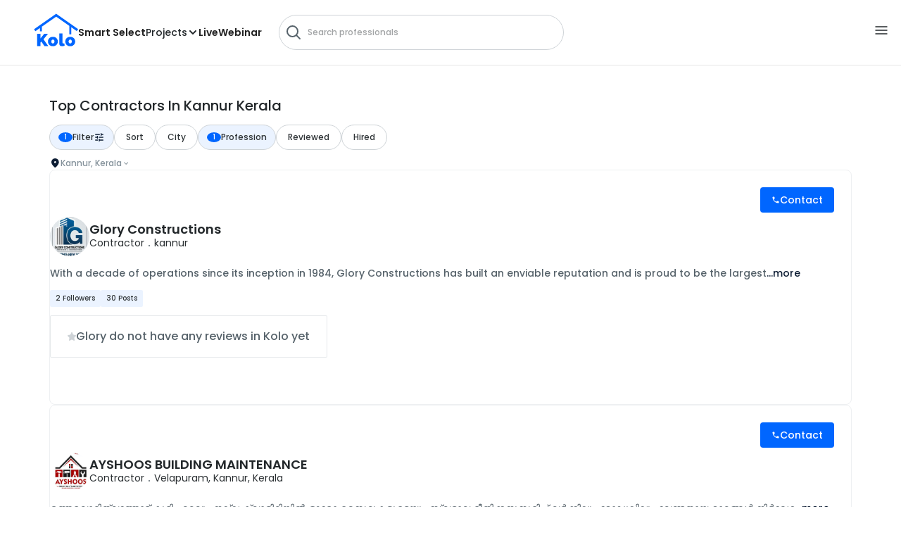

--- FILE ---
content_type: text/html; charset=utf-8
request_url: https://koloapp.in/kerala/contractors--in--kannur
body_size: 33907
content:
<!DOCTYPE html><html lang="en"><head><meta property="og:type" content="website"/><meta property="og:site_name" content="Kolo"/><link rel="apple-touch-icon" href="/favicon.ico"/><link rel="icon" type="image/x-icon" href="https://koloapp.in/favicon.ico"/><link rel="icon" type="image/png" sizes="16x16" href="https://koloapp.in/favicon-16x16.png"/><link rel="icon" type="image/png" sizes="32x32" href="https://koloapp.in/favicon-32x32.png"/><link rel="icon" type="image/png" sizes="192x192" href="https://koloapp.in/favicon-192x192.png"/><meta property="al:android:app_name" content="Kolo App"/><meta property="al:android:package" content="com.kolo.android"/><meta property="al:android:class" content="com.kolo.android.ui.launch.SplashActivity"/><meta name="theme-color" content="#0066ff"/><meta charSet="utf-8"/><meta name="robots" content="noindex, follow"/><meta name="p:domain_verify" content="88cd704eafda50729e7971bed0b9d871"/><meta name="viewport" content="width=device-width,initial-scale=1.0,maximum-scale=1.0,user-scalable=0"/><meta property="og:type" content="website"/><meta property="og:site_name" content="Kolo"/><meta property="og:image" name="twitter:image" content="https://koloapp.in/kolo_icon.webp"/><meta property="og:title" name="twitter:title" content="Top Contractors in Kannur Kerala"/><meta property="og:description" name="description" content="Find top Contractors in Kannur. Get quotes, read reviews, compare and hire trusted Contractors for your next project. Get your project done right."/><meta name="twitter:description" content="Find top Contractors in Kannur. Get quotes, read reviews, compare and hire trusted Contractors for your next project. Get your project done right."/><link rel="apple-touch-icon" href="/favicon.ico"/><link rel="icon" type="image/x-icon" href="https://koloapp.in/favicon.ico"/><link rel="icon" type="image/png" sizes="16x16" href="https://koloapp.in/favicon-16x16.png"/><link rel="icon" type="image/png" sizes="32x32" href="https://koloapp.in/favicon-32x32.png"/><link rel="icon" type="image/png" sizes="192x192" href="https://koloapp.in/favicon-192x192.png"/><title>Top Contractors in Kannur Kerala</title><meta property="al:android:app_name" content="Kolo App"/><meta property="al:android:package" content="com.kolo.android"/><meta property="al:android:class" content="com.kolo.android.ui.launch.SplashActivity"/><meta name="keywords" content="Kolo App, Home design app, Interior design tool, DIY home decor, Room planner, Design inspiration, Room layout, Interior decorating, Home improvement app, Virtual room design, Design projects, Home remodeling, Room visualization, Decorating ideas, Interior decorating tool, Design your space, Home renovation app, Design community, House decor, Interior"/><meta name="next-head-count" content="31"/><script id="newrelic_script">window.NREUM||(NREUM={});NREUM.info = {"agent":"","beacon":"bam.eu01.nr-data.net","errorBeacon":"bam.eu01.nr-data.net","licenseKey":"NRJS-642c9e7965251080f82","applicationID":"480113489","agentToken":null,"applicationTime":118.354854,"transactionName":"MhBSZQoZCEMDVUJYCgtac0QLDAldTWVTUBcGHWBDFx4DQxFfWV8ECQZgUB8d","queueTime":0,"ttGuid":"5eb4cd45a90d8124"}; (window.NREUM||(NREUM={})).init={privacy:{cookies_enabled:true},ajax:{deny_list:[]},feature_flags:["soft_nav"],distributed_tracing:{enabled:true}};(window.NREUM||(NREUM={})).loader_config={agentID:"538464558",accountID:"2953074",trustKey:"2953074",licenseKey:"NRJS-642c9e7965251080f82",applicationID:"480113489",browserID:"538464558"};;/*! For license information please see nr-loader-rum-1.308.0.min.js.LICENSE.txt */
(()=>{var e,t,r={163:(e,t,r)=>{"use strict";r.d(t,{j:()=>E});var n=r(384),i=r(1741);var a=r(2555);r(860).K7.genericEvents;const s="experimental.resources",o="register",c=e=>{if(!e||"string"!=typeof e)return!1;try{document.createDocumentFragment().querySelector(e)}catch{return!1}return!0};var d=r(2614),u=r(944),l=r(8122);const f="[data-nr-mask]",g=e=>(0,l.a)(e,(()=>{const e={feature_flags:[],experimental:{allow_registered_children:!1,resources:!1},mask_selector:"*",block_selector:"[data-nr-block]",mask_input_options:{color:!1,date:!1,"datetime-local":!1,email:!1,month:!1,number:!1,range:!1,search:!1,tel:!1,text:!1,time:!1,url:!1,week:!1,textarea:!1,select:!1,password:!0}};return{ajax:{deny_list:void 0,block_internal:!0,enabled:!0,autoStart:!0},api:{get allow_registered_children(){return e.feature_flags.includes(o)||e.experimental.allow_registered_children},set allow_registered_children(t){e.experimental.allow_registered_children=t},duplicate_registered_data:!1},browser_consent_mode:{enabled:!1},distributed_tracing:{enabled:void 0,exclude_newrelic_header:void 0,cors_use_newrelic_header:void 0,cors_use_tracecontext_headers:void 0,allowed_origins:void 0},get feature_flags(){return e.feature_flags},set feature_flags(t){e.feature_flags=t},generic_events:{enabled:!0,autoStart:!0},harvest:{interval:30},jserrors:{enabled:!0,autoStart:!0},logging:{enabled:!0,autoStart:!0},metrics:{enabled:!0,autoStart:!0},obfuscate:void 0,page_action:{enabled:!0},page_view_event:{enabled:!0,autoStart:!0},page_view_timing:{enabled:!0,autoStart:!0},performance:{capture_marks:!1,capture_measures:!1,capture_detail:!0,resources:{get enabled(){return e.feature_flags.includes(s)||e.experimental.resources},set enabled(t){e.experimental.resources=t},asset_types:[],first_party_domains:[],ignore_newrelic:!0}},privacy:{cookies_enabled:!0},proxy:{assets:void 0,beacon:void 0},session:{expiresMs:d.wk,inactiveMs:d.BB},session_replay:{autoStart:!0,enabled:!1,preload:!1,sampling_rate:10,error_sampling_rate:100,collect_fonts:!1,inline_images:!1,fix_stylesheets:!0,mask_all_inputs:!0,get mask_text_selector(){return e.mask_selector},set mask_text_selector(t){c(t)?e.mask_selector="".concat(t,",").concat(f):""===t||null===t?e.mask_selector=f:(0,u.R)(5,t)},get block_class(){return"nr-block"},get ignore_class(){return"nr-ignore"},get mask_text_class(){return"nr-mask"},get block_selector(){return e.block_selector},set block_selector(t){c(t)?e.block_selector+=",".concat(t):""!==t&&(0,u.R)(6,t)},get mask_input_options(){return e.mask_input_options},set mask_input_options(t){t&&"object"==typeof t?e.mask_input_options={...t,password:!0}:(0,u.R)(7,t)}},session_trace:{enabled:!0,autoStart:!0},soft_navigations:{enabled:!0,autoStart:!0},spa:{enabled:!0,autoStart:!0},ssl:void 0,user_actions:{enabled:!0,elementAttributes:["id","className","tagName","type"]}}})());var p=r(6154),m=r(9324);let h=0;const v={buildEnv:m.F3,distMethod:m.Xs,version:m.xv,originTime:p.WN},b={consented:!1},y={appMetadata:{},get consented(){return this.session?.state?.consent||b.consented},set consented(e){b.consented=e},customTransaction:void 0,denyList:void 0,disabled:!1,harvester:void 0,isolatedBacklog:!1,isRecording:!1,loaderType:void 0,maxBytes:3e4,obfuscator:void 0,onerror:void 0,ptid:void 0,releaseIds:{},session:void 0,timeKeeper:void 0,registeredEntities:[],jsAttributesMetadata:{bytes:0},get harvestCount(){return++h}},_=e=>{const t=(0,l.a)(e,y),r=Object.keys(v).reduce((e,t)=>(e[t]={value:v[t],writable:!1,configurable:!0,enumerable:!0},e),{});return Object.defineProperties(t,r)};var w=r(5701);const x=e=>{const t=e.startsWith("http");e+="/",r.p=t?e:"https://"+e};var R=r(7836),k=r(3241);const A={accountID:void 0,trustKey:void 0,agentID:void 0,licenseKey:void 0,applicationID:void 0,xpid:void 0},S=e=>(0,l.a)(e,A),T=new Set;function E(e,t={},r,s){let{init:o,info:c,loader_config:d,runtime:u={},exposed:l=!0}=t;if(!c){const e=(0,n.pV)();o=e.init,c=e.info,d=e.loader_config}e.init=g(o||{}),e.loader_config=S(d||{}),c.jsAttributes??={},p.bv&&(c.jsAttributes.isWorker=!0),e.info=(0,a.D)(c);const f=e.init,m=[c.beacon,c.errorBeacon];T.has(e.agentIdentifier)||(f.proxy.assets&&(x(f.proxy.assets),m.push(f.proxy.assets)),f.proxy.beacon&&m.push(f.proxy.beacon),e.beacons=[...m],function(e){const t=(0,n.pV)();Object.getOwnPropertyNames(i.W.prototype).forEach(r=>{const n=i.W.prototype[r];if("function"!=typeof n||"constructor"===n)return;let a=t[r];e[r]&&!1!==e.exposed&&"micro-agent"!==e.runtime?.loaderType&&(t[r]=(...t)=>{const n=e[r](...t);return a?a(...t):n})})}(e),(0,n.US)("activatedFeatures",w.B)),u.denyList=[...f.ajax.deny_list||[],...f.ajax.block_internal?m:[]],u.ptid=e.agentIdentifier,u.loaderType=r,e.runtime=_(u),T.has(e.agentIdentifier)||(e.ee=R.ee.get(e.agentIdentifier),e.exposed=l,(0,k.W)({agentIdentifier:e.agentIdentifier,drained:!!w.B?.[e.agentIdentifier],type:"lifecycle",name:"initialize",feature:void 0,data:e.config})),T.add(e.agentIdentifier)}},384:(e,t,r)=>{"use strict";r.d(t,{NT:()=>s,US:()=>u,Zm:()=>o,bQ:()=>d,dV:()=>c,pV:()=>l});var n=r(6154),i=r(1863),a=r(1910);const s={beacon:"bam.nr-data.net",errorBeacon:"bam.nr-data.net"};function o(){return n.gm.NREUM||(n.gm.NREUM={}),void 0===n.gm.newrelic&&(n.gm.newrelic=n.gm.NREUM),n.gm.NREUM}function c(){let e=o();return e.o||(e.o={ST:n.gm.setTimeout,SI:n.gm.setImmediate||n.gm.setInterval,CT:n.gm.clearTimeout,XHR:n.gm.XMLHttpRequest,REQ:n.gm.Request,EV:n.gm.Event,PR:n.gm.Promise,MO:n.gm.MutationObserver,FETCH:n.gm.fetch,WS:n.gm.WebSocket},(0,a.i)(...Object.values(e.o))),e}function d(e,t){let r=o();r.initializedAgents??={},t.initializedAt={ms:(0,i.t)(),date:new Date},r.initializedAgents[e]=t}function u(e,t){o()[e]=t}function l(){return function(){let e=o();const t=e.info||{};e.info={beacon:s.beacon,errorBeacon:s.errorBeacon,...t}}(),function(){let e=o();const t=e.init||{};e.init={...t}}(),c(),function(){let e=o();const t=e.loader_config||{};e.loader_config={...t}}(),o()}},782:(e,t,r)=>{"use strict";r.d(t,{T:()=>n});const n=r(860).K7.pageViewTiming},860:(e,t,r)=>{"use strict";r.d(t,{$J:()=>u,K7:()=>c,P3:()=>d,XX:()=>i,Yy:()=>o,df:()=>a,qY:()=>n,v4:()=>s});const n="events",i="jserrors",a="browser/blobs",s="rum",o="browser/logs",c={ajax:"ajax",genericEvents:"generic_events",jserrors:i,logging:"logging",metrics:"metrics",pageAction:"page_action",pageViewEvent:"page_view_event",pageViewTiming:"page_view_timing",sessionReplay:"session_replay",sessionTrace:"session_trace",softNav:"soft_navigations",spa:"spa"},d={[c.pageViewEvent]:1,[c.pageViewTiming]:2,[c.metrics]:3,[c.jserrors]:4,[c.spa]:5,[c.ajax]:6,[c.sessionTrace]:7,[c.softNav]:8,[c.sessionReplay]:9,[c.logging]:10,[c.genericEvents]:11},u={[c.pageViewEvent]:s,[c.pageViewTiming]:n,[c.ajax]:n,[c.spa]:n,[c.softNav]:n,[c.metrics]:i,[c.jserrors]:i,[c.sessionTrace]:a,[c.sessionReplay]:a,[c.logging]:o,[c.genericEvents]:"ins"}},944:(e,t,r)=>{"use strict";r.d(t,{R:()=>i});var n=r(3241);function i(e,t){"function"==typeof console.debug&&(console.debug("New Relic Warning: https://github.com/newrelic/newrelic-browser-agent/blob/main/docs/warning-codes.md#".concat(e),t),(0,n.W)({agentIdentifier:null,drained:null,type:"data",name:"warn",feature:"warn",data:{code:e,secondary:t}}))}},1687:(e,t,r)=>{"use strict";r.d(t,{Ak:()=>d,Ze:()=>f,x3:()=>u});var n=r(3241),i=r(7836),a=r(3606),s=r(860),o=r(2646);const c={};function d(e,t){const r={staged:!1,priority:s.P3[t]||0};l(e),c[e].get(t)||c[e].set(t,r)}function u(e,t){e&&c[e]&&(c[e].get(t)&&c[e].delete(t),p(e,t,!1),c[e].size&&g(e))}function l(e){if(!e)throw new Error("agentIdentifier required");c[e]||(c[e]=new Map)}function f(e="",t="feature",r=!1){if(l(e),!e||!c[e].get(t)||r)return p(e,t);c[e].get(t).staged=!0,g(e)}function g(e){const t=Array.from(c[e]);t.every(([e,t])=>t.staged)&&(t.sort((e,t)=>e[1].priority-t[1].priority),t.forEach(([t])=>{c[e].delete(t),p(e,t)}))}function p(e,t,r=!0){const s=e?i.ee.get(e):i.ee,c=a.i.handlers;if(!s.aborted&&s.backlog&&c){if((0,n.W)({agentIdentifier:e,type:"lifecycle",name:"drain",feature:t}),r){const e=s.backlog[t],r=c[t];if(r){for(let t=0;e&&t<e.length;++t)m(e[t],r);Object.entries(r).forEach(([e,t])=>{Object.values(t||{}).forEach(t=>{t[0]?.on&&t[0]?.context()instanceof o.y&&t[0].on(e,t[1])})})}}s.isolatedBacklog||delete c[t],s.backlog[t]=null,s.emit("drain-"+t,[])}}function m(e,t){var r=e[1];Object.values(t[r]||{}).forEach(t=>{var r=e[0];if(t[0]===r){var n=t[1],i=e[3],a=e[2];n.apply(i,a)}})}},1738:(e,t,r)=>{"use strict";r.d(t,{U:()=>g,Y:()=>f});var n=r(3241),i=r(9908),a=r(1863),s=r(944),o=r(5701),c=r(3969),d=r(8362),u=r(860),l=r(4261);function f(e,t,r,a){const f=a||r;!f||f[e]&&f[e]!==d.d.prototype[e]||(f[e]=function(){(0,i.p)(c.xV,["API/"+e+"/called"],void 0,u.K7.metrics,r.ee),(0,n.W)({agentIdentifier:r.agentIdentifier,drained:!!o.B?.[r.agentIdentifier],type:"data",name:"api",feature:l.Pl+e,data:{}});try{return t.apply(this,arguments)}catch(e){(0,s.R)(23,e)}})}function g(e,t,r,n,s){const o=e.info;null===r?delete o.jsAttributes[t]:o.jsAttributes[t]=r,(s||null===r)&&(0,i.p)(l.Pl+n,[(0,a.t)(),t,r],void 0,"session",e.ee)}},1741:(e,t,r)=>{"use strict";r.d(t,{W:()=>a});var n=r(944),i=r(4261);class a{#e(e,...t){if(this[e]!==a.prototype[e])return this[e](...t);(0,n.R)(35,e)}addPageAction(e,t){return this.#e(i.hG,e,t)}register(e){return this.#e(i.eY,e)}recordCustomEvent(e,t){return this.#e(i.fF,e,t)}setPageViewName(e,t){return this.#e(i.Fw,e,t)}setCustomAttribute(e,t,r){return this.#e(i.cD,e,t,r)}noticeError(e,t){return this.#e(i.o5,e,t)}setUserId(e,t=!1){return this.#e(i.Dl,e,t)}setApplicationVersion(e){return this.#e(i.nb,e)}setErrorHandler(e){return this.#e(i.bt,e)}addRelease(e,t){return this.#e(i.k6,e,t)}log(e,t){return this.#e(i.$9,e,t)}start(){return this.#e(i.d3)}finished(e){return this.#e(i.BL,e)}recordReplay(){return this.#e(i.CH)}pauseReplay(){return this.#e(i.Tb)}addToTrace(e){return this.#e(i.U2,e)}setCurrentRouteName(e){return this.#e(i.PA,e)}interaction(e){return this.#e(i.dT,e)}wrapLogger(e,t,r){return this.#e(i.Wb,e,t,r)}measure(e,t){return this.#e(i.V1,e,t)}consent(e){return this.#e(i.Pv,e)}}},1863:(e,t,r)=>{"use strict";function n(){return Math.floor(performance.now())}r.d(t,{t:()=>n})},1910:(e,t,r)=>{"use strict";r.d(t,{i:()=>a});var n=r(944);const i=new Map;function a(...e){return e.every(e=>{if(i.has(e))return i.get(e);const t="function"==typeof e?e.toString():"",r=t.includes("[native code]"),a=t.includes("nrWrapper");return r||a||(0,n.R)(64,e?.name||t),i.set(e,r),r})}},2555:(e,t,r)=>{"use strict";r.d(t,{D:()=>o,f:()=>s});var n=r(384),i=r(8122);const a={beacon:n.NT.beacon,errorBeacon:n.NT.errorBeacon,licenseKey:void 0,applicationID:void 0,sa:void 0,queueTime:void 0,applicationTime:void 0,ttGuid:void 0,user:void 0,account:void 0,product:void 0,extra:void 0,jsAttributes:{},userAttributes:void 0,atts:void 0,transactionName:void 0,tNamePlain:void 0};function s(e){try{return!!e.licenseKey&&!!e.errorBeacon&&!!e.applicationID}catch(e){return!1}}const o=e=>(0,i.a)(e,a)},2614:(e,t,r)=>{"use strict";r.d(t,{BB:()=>s,H3:()=>n,g:()=>d,iL:()=>c,tS:()=>o,uh:()=>i,wk:()=>a});const n="NRBA",i="SESSION",a=144e5,s=18e5,o={STARTED:"session-started",PAUSE:"session-pause",RESET:"session-reset",RESUME:"session-resume",UPDATE:"session-update"},c={SAME_TAB:"same-tab",CROSS_TAB:"cross-tab"},d={OFF:0,FULL:1,ERROR:2}},2646:(e,t,r)=>{"use strict";r.d(t,{y:()=>n});class n{constructor(e){this.contextId=e}}},2843:(e,t,r)=>{"use strict";r.d(t,{G:()=>a,u:()=>i});var n=r(3878);function i(e,t=!1,r,i){(0,n.DD)("visibilitychange",function(){if(t)return void("hidden"===document.visibilityState&&e());e(document.visibilityState)},r,i)}function a(e,t,r){(0,n.sp)("pagehide",e,t,r)}},3241:(e,t,r)=>{"use strict";r.d(t,{W:()=>a});var n=r(6154);const i="newrelic";function a(e={}){try{n.gm.dispatchEvent(new CustomEvent(i,{detail:e}))}catch(e){}}},3606:(e,t,r)=>{"use strict";r.d(t,{i:()=>a});var n=r(9908);a.on=s;var i=a.handlers={};function a(e,t,r,a){s(a||n.d,i,e,t,r)}function s(e,t,r,i,a){a||(a="feature"),e||(e=n.d);var s=t[a]=t[a]||{};(s[r]=s[r]||[]).push([e,i])}},3878:(e,t,r)=>{"use strict";function n(e,t){return{capture:e,passive:!1,signal:t}}function i(e,t,r=!1,i){window.addEventListener(e,t,n(r,i))}function a(e,t,r=!1,i){document.addEventListener(e,t,n(r,i))}r.d(t,{DD:()=>a,jT:()=>n,sp:()=>i})},3969:(e,t,r)=>{"use strict";r.d(t,{TZ:()=>n,XG:()=>o,rs:()=>i,xV:()=>s,z_:()=>a});const n=r(860).K7.metrics,i="sm",a="cm",s="storeSupportabilityMetrics",o="storeEventMetrics"},4234:(e,t,r)=>{"use strict";r.d(t,{W:()=>a});var n=r(7836),i=r(1687);class a{constructor(e,t){this.agentIdentifier=e,this.ee=n.ee.get(e),this.featureName=t,this.blocked=!1}deregisterDrain(){(0,i.x3)(this.agentIdentifier,this.featureName)}}},4261:(e,t,r)=>{"use strict";r.d(t,{$9:()=>d,BL:()=>o,CH:()=>g,Dl:()=>_,Fw:()=>y,PA:()=>h,Pl:()=>n,Pv:()=>k,Tb:()=>l,U2:()=>a,V1:()=>R,Wb:()=>x,bt:()=>b,cD:()=>v,d3:()=>w,dT:()=>c,eY:()=>p,fF:()=>f,hG:()=>i,k6:()=>s,nb:()=>m,o5:()=>u});const n="api-",i="addPageAction",a="addToTrace",s="addRelease",o="finished",c="interaction",d="log",u="noticeError",l="pauseReplay",f="recordCustomEvent",g="recordReplay",p="register",m="setApplicationVersion",h="setCurrentRouteName",v="setCustomAttribute",b="setErrorHandler",y="setPageViewName",_="setUserId",w="start",x="wrapLogger",R="measure",k="consent"},5289:(e,t,r)=>{"use strict";r.d(t,{GG:()=>s,Qr:()=>c,sB:()=>o});var n=r(3878),i=r(6389);function a(){return"undefined"==typeof document||"complete"===document.readyState}function s(e,t){if(a())return e();const r=(0,i.J)(e),s=setInterval(()=>{a()&&(clearInterval(s),r())},500);(0,n.sp)("load",r,t)}function o(e){if(a())return e();(0,n.DD)("DOMContentLoaded",e)}function c(e){if(a())return e();(0,n.sp)("popstate",e)}},5607:(e,t,r)=>{"use strict";r.d(t,{W:()=>n});const n=(0,r(9566).bz)()},5701:(e,t,r)=>{"use strict";r.d(t,{B:()=>a,t:()=>s});var n=r(3241);const i=new Set,a={};function s(e,t){const r=t.agentIdentifier;a[r]??={},e&&"object"==typeof e&&(i.has(r)||(t.ee.emit("rumresp",[e]),a[r]=e,i.add(r),(0,n.W)({agentIdentifier:r,loaded:!0,drained:!0,type:"lifecycle",name:"load",feature:void 0,data:e})))}},6154:(e,t,r)=>{"use strict";r.d(t,{OF:()=>c,RI:()=>i,WN:()=>u,bv:()=>a,eN:()=>l,gm:()=>s,mw:()=>o,sb:()=>d});var n=r(1863);const i="undefined"!=typeof window&&!!window.document,a="undefined"!=typeof WorkerGlobalScope&&("undefined"!=typeof self&&self instanceof WorkerGlobalScope&&self.navigator instanceof WorkerNavigator||"undefined"!=typeof globalThis&&globalThis instanceof WorkerGlobalScope&&globalThis.navigator instanceof WorkerNavigator),s=i?window:"undefined"!=typeof WorkerGlobalScope&&("undefined"!=typeof self&&self instanceof WorkerGlobalScope&&self||"undefined"!=typeof globalThis&&globalThis instanceof WorkerGlobalScope&&globalThis),o=Boolean("hidden"===s?.document?.visibilityState),c=/iPad|iPhone|iPod/.test(s.navigator?.userAgent),d=c&&"undefined"==typeof SharedWorker,u=((()=>{const e=s.navigator?.userAgent?.match(/Firefox[/\s](\d+\.\d+)/);Array.isArray(e)&&e.length>=2&&e[1]})(),Date.now()-(0,n.t)()),l=()=>"undefined"!=typeof PerformanceNavigationTiming&&s?.performance?.getEntriesByType("navigation")?.[0]?.responseStart},6389:(e,t,r)=>{"use strict";function n(e,t=500,r={}){const n=r?.leading||!1;let i;return(...r)=>{n&&void 0===i&&(e.apply(this,r),i=setTimeout(()=>{i=clearTimeout(i)},t)),n||(clearTimeout(i),i=setTimeout(()=>{e.apply(this,r)},t))}}function i(e){let t=!1;return(...r)=>{t||(t=!0,e.apply(this,r))}}r.d(t,{J:()=>i,s:()=>n})},6630:(e,t,r)=>{"use strict";r.d(t,{T:()=>n});const n=r(860).K7.pageViewEvent},7699:(e,t,r)=>{"use strict";r.d(t,{It:()=>a,KC:()=>o,No:()=>i,qh:()=>s});var n=r(860);const i=16e3,a=1e6,s="SESSION_ERROR",o={[n.K7.logging]:!0,[n.K7.genericEvents]:!1,[n.K7.jserrors]:!1,[n.K7.ajax]:!1}},7836:(e,t,r)=>{"use strict";r.d(t,{P:()=>o,ee:()=>c});var n=r(384),i=r(8990),a=r(2646),s=r(5607);const o="nr@context:".concat(s.W),c=function e(t,r){var n={},s={},u={},l=!1;try{l=16===r.length&&d.initializedAgents?.[r]?.runtime.isolatedBacklog}catch(e){}var f={on:p,addEventListener:p,removeEventListener:function(e,t){var r=n[e];if(!r)return;for(var i=0;i<r.length;i++)r[i]===t&&r.splice(i,1)},emit:function(e,r,n,i,a){!1!==a&&(a=!0);if(c.aborted&&!i)return;t&&a&&t.emit(e,r,n);var o=g(n);m(e).forEach(e=>{e.apply(o,r)});var d=v()[s[e]];d&&d.push([f,e,r,o]);return o},get:h,listeners:m,context:g,buffer:function(e,t){const r=v();if(t=t||"feature",f.aborted)return;Object.entries(e||{}).forEach(([e,n])=>{s[n]=t,t in r||(r[t]=[])})},abort:function(){f._aborted=!0,Object.keys(f.backlog).forEach(e=>{delete f.backlog[e]})},isBuffering:function(e){return!!v()[s[e]]},debugId:r,backlog:l?{}:t&&"object"==typeof t.backlog?t.backlog:{},isolatedBacklog:l};return Object.defineProperty(f,"aborted",{get:()=>{let e=f._aborted||!1;return e||(t&&(e=t.aborted),e)}}),f;function g(e){return e&&e instanceof a.y?e:e?(0,i.I)(e,o,()=>new a.y(o)):new a.y(o)}function p(e,t){n[e]=m(e).concat(t)}function m(e){return n[e]||[]}function h(t){return u[t]=u[t]||e(f,t)}function v(){return f.backlog}}(void 0,"globalEE"),d=(0,n.Zm)();d.ee||(d.ee=c)},8122:(e,t,r)=>{"use strict";r.d(t,{a:()=>i});var n=r(944);function i(e,t){try{if(!e||"object"!=typeof e)return(0,n.R)(3);if(!t||"object"!=typeof t)return(0,n.R)(4);const r=Object.create(Object.getPrototypeOf(t),Object.getOwnPropertyDescriptors(t)),a=0===Object.keys(r).length?e:r;for(let s in a)if(void 0!==e[s])try{if(null===e[s]){r[s]=null;continue}Array.isArray(e[s])&&Array.isArray(t[s])?r[s]=Array.from(new Set([...e[s],...t[s]])):"object"==typeof e[s]&&"object"==typeof t[s]?r[s]=i(e[s],t[s]):r[s]=e[s]}catch(e){r[s]||(0,n.R)(1,e)}return r}catch(e){(0,n.R)(2,e)}}},8362:(e,t,r)=>{"use strict";r.d(t,{d:()=>a});var n=r(9566),i=r(1741);class a extends i.W{agentIdentifier=(0,n.LA)(16)}},8374:(e,t,r)=>{r.nc=(()=>{try{return document?.currentScript?.nonce}catch(e){}return""})()},8990:(e,t,r)=>{"use strict";r.d(t,{I:()=>i});var n=Object.prototype.hasOwnProperty;function i(e,t,r){if(n.call(e,t))return e[t];var i=r();if(Object.defineProperty&&Object.keys)try{return Object.defineProperty(e,t,{value:i,writable:!0,enumerable:!1}),i}catch(e){}return e[t]=i,i}},9324:(e,t,r)=>{"use strict";r.d(t,{F3:()=>i,Xs:()=>a,xv:()=>n});const n="1.308.0",i="PROD",a="CDN"},9566:(e,t,r)=>{"use strict";r.d(t,{LA:()=>o,bz:()=>s});var n=r(6154);const i="xxxxxxxx-xxxx-4xxx-yxxx-xxxxxxxxxxxx";function a(e,t){return e?15&e[t]:16*Math.random()|0}function s(){const e=n.gm?.crypto||n.gm?.msCrypto;let t,r=0;return e&&e.getRandomValues&&(t=e.getRandomValues(new Uint8Array(30))),i.split("").map(e=>"x"===e?a(t,r++).toString(16):"y"===e?(3&a()|8).toString(16):e).join("")}function o(e){const t=n.gm?.crypto||n.gm?.msCrypto;let r,i=0;t&&t.getRandomValues&&(r=t.getRandomValues(new Uint8Array(e)));const s=[];for(var o=0;o<e;o++)s.push(a(r,i++).toString(16));return s.join("")}},9908:(e,t,r)=>{"use strict";r.d(t,{d:()=>n,p:()=>i});var n=r(7836).ee.get("handle");function i(e,t,r,i,a){a?(a.buffer([e],i),a.emit(e,t,r)):(n.buffer([e],i),n.emit(e,t,r))}}},n={};function i(e){var t=n[e];if(void 0!==t)return t.exports;var a=n[e]={exports:{}};return r[e](a,a.exports,i),a.exports}i.m=r,i.d=(e,t)=>{for(var r in t)i.o(t,r)&&!i.o(e,r)&&Object.defineProperty(e,r,{enumerable:!0,get:t[r]})},i.f={},i.e=e=>Promise.all(Object.keys(i.f).reduce((t,r)=>(i.f[r](e,t),t),[])),i.u=e=>"nr-rum-1.308.0.min.js",i.o=(e,t)=>Object.prototype.hasOwnProperty.call(e,t),e={},t="NRBA-1.308.0.PROD:",i.l=(r,n,a,s)=>{if(e[r])e[r].push(n);else{var o,c;if(void 0!==a)for(var d=document.getElementsByTagName("script"),u=0;u<d.length;u++){var l=d[u];if(l.getAttribute("src")==r||l.getAttribute("data-webpack")==t+a){o=l;break}}if(!o){c=!0;var f={296:"sha512-+MIMDsOcckGXa1EdWHqFNv7P+JUkd5kQwCBr3KE6uCvnsBNUrdSt4a/3/L4j4TxtnaMNjHpza2/erNQbpacJQA=="};(o=document.createElement("script")).charset="utf-8",i.nc&&o.setAttribute("nonce",i.nc),o.setAttribute("data-webpack",t+a),o.src=r,0!==o.src.indexOf(window.location.origin+"/")&&(o.crossOrigin="anonymous"),f[s]&&(o.integrity=f[s])}e[r]=[n];var g=(t,n)=>{o.onerror=o.onload=null,clearTimeout(p);var i=e[r];if(delete e[r],o.parentNode&&o.parentNode.removeChild(o),i&&i.forEach(e=>e(n)),t)return t(n)},p=setTimeout(g.bind(null,void 0,{type:"timeout",target:o}),12e4);o.onerror=g.bind(null,o.onerror),o.onload=g.bind(null,o.onload),c&&document.head.appendChild(o)}},i.r=e=>{"undefined"!=typeof Symbol&&Symbol.toStringTag&&Object.defineProperty(e,Symbol.toStringTag,{value:"Module"}),Object.defineProperty(e,"__esModule",{value:!0})},i.p="https://js-agent.newrelic.com/",(()=>{var e={374:0,840:0};i.f.j=(t,r)=>{var n=i.o(e,t)?e[t]:void 0;if(0!==n)if(n)r.push(n[2]);else{var a=new Promise((r,i)=>n=e[t]=[r,i]);r.push(n[2]=a);var s=i.p+i.u(t),o=new Error;i.l(s,r=>{if(i.o(e,t)&&(0!==(n=e[t])&&(e[t]=void 0),n)){var a=r&&("load"===r.type?"missing":r.type),s=r&&r.target&&r.target.src;o.message="Loading chunk "+t+" failed: ("+a+": "+s+")",o.name="ChunkLoadError",o.type=a,o.request=s,n[1](o)}},"chunk-"+t,t)}};var t=(t,r)=>{var n,a,[s,o,c]=r,d=0;if(s.some(t=>0!==e[t])){for(n in o)i.o(o,n)&&(i.m[n]=o[n]);if(c)c(i)}for(t&&t(r);d<s.length;d++)a=s[d],i.o(e,a)&&e[a]&&e[a][0](),e[a]=0},r=self["webpackChunk:NRBA-1.308.0.PROD"]=self["webpackChunk:NRBA-1.308.0.PROD"]||[];r.forEach(t.bind(null,0)),r.push=t.bind(null,r.push.bind(r))})(),(()=>{"use strict";i(8374);var e=i(8362),t=i(860);const r=Object.values(t.K7);var n=i(163);var a=i(9908),s=i(1863),o=i(4261),c=i(1738);var d=i(1687),u=i(4234),l=i(5289),f=i(6154),g=i(944),p=i(384);const m=e=>f.RI&&!0===e?.privacy.cookies_enabled;function h(e){return!!(0,p.dV)().o.MO&&m(e)&&!0===e?.session_trace.enabled}var v=i(6389),b=i(7699);class y extends u.W{constructor(e,t){super(e.agentIdentifier,t),this.agentRef=e,this.abortHandler=void 0,this.featAggregate=void 0,this.loadedSuccessfully=void 0,this.onAggregateImported=new Promise(e=>{this.loadedSuccessfully=e}),this.deferred=Promise.resolve(),!1===e.init[this.featureName].autoStart?this.deferred=new Promise((t,r)=>{this.ee.on("manual-start-all",(0,v.J)(()=>{(0,d.Ak)(e.agentIdentifier,this.featureName),t()}))}):(0,d.Ak)(e.agentIdentifier,t)}importAggregator(e,t,r={}){if(this.featAggregate)return;const n=async()=>{let n;await this.deferred;try{if(m(e.init)){const{setupAgentSession:t}=await i.e(296).then(i.bind(i,3305));n=t(e)}}catch(e){(0,g.R)(20,e),this.ee.emit("internal-error",[e]),(0,a.p)(b.qh,[e],void 0,this.featureName,this.ee)}try{if(!this.#t(this.featureName,n,e.init))return(0,d.Ze)(this.agentIdentifier,this.featureName),void this.loadedSuccessfully(!1);const{Aggregate:i}=await t();this.featAggregate=new i(e,r),e.runtime.harvester.initializedAggregates.push(this.featAggregate),this.loadedSuccessfully(!0)}catch(e){(0,g.R)(34,e),this.abortHandler?.(),(0,d.Ze)(this.agentIdentifier,this.featureName,!0),this.loadedSuccessfully(!1),this.ee&&this.ee.abort()}};f.RI?(0,l.GG)(()=>n(),!0):n()}#t(e,r,n){if(this.blocked)return!1;switch(e){case t.K7.sessionReplay:return h(n)&&!!r;case t.K7.sessionTrace:return!!r;default:return!0}}}var _=i(6630),w=i(2614),x=i(3241);class R extends y{static featureName=_.T;constructor(e){var t;super(e,_.T),this.setupInspectionEvents(e.agentIdentifier),t=e,(0,c.Y)(o.Fw,function(e,r){"string"==typeof e&&("/"!==e.charAt(0)&&(e="/"+e),t.runtime.customTransaction=(r||"http://custom.transaction")+e,(0,a.p)(o.Pl+o.Fw,[(0,s.t)()],void 0,void 0,t.ee))},t),this.importAggregator(e,()=>i.e(296).then(i.bind(i,3943)))}setupInspectionEvents(e){const t=(t,r)=>{t&&(0,x.W)({agentIdentifier:e,timeStamp:t.timeStamp,loaded:"complete"===t.target.readyState,type:"window",name:r,data:t.target.location+""})};(0,l.sB)(e=>{t(e,"DOMContentLoaded")}),(0,l.GG)(e=>{t(e,"load")}),(0,l.Qr)(e=>{t(e,"navigate")}),this.ee.on(w.tS.UPDATE,(t,r)=>{(0,x.W)({agentIdentifier:e,type:"lifecycle",name:"session",data:r})})}}class k extends e.d{constructor(e){var t;(super(),f.gm)?(this.features={},(0,p.bQ)(this.agentIdentifier,this),this.desiredFeatures=new Set(e.features||[]),this.desiredFeatures.add(R),(0,n.j)(this,e,e.loaderType||"agent"),t=this,(0,c.Y)(o.cD,function(e,r,n=!1){if("string"==typeof e){if(["string","number","boolean"].includes(typeof r)||null===r)return(0,c.U)(t,e,r,o.cD,n);(0,g.R)(40,typeof r)}else(0,g.R)(39,typeof e)},t),function(e){(0,c.Y)(o.Dl,function(t,r=!1){if("string"!=typeof t&&null!==t)return void(0,g.R)(41,typeof t);const n=e.info.jsAttributes["enduser.id"];r&&null!=n&&n!==t?(0,a.p)(o.Pl+"setUserIdAndResetSession",[t],void 0,"session",e.ee):(0,c.U)(e,"enduser.id",t,o.Dl,!0)},e)}(this),function(e){(0,c.Y)(o.nb,function(t){if("string"==typeof t||null===t)return(0,c.U)(e,"application.version",t,o.nb,!1);(0,g.R)(42,typeof t)},e)}(this),function(e){(0,c.Y)(o.d3,function(){e.ee.emit("manual-start-all")},e)}(this),function(e){(0,c.Y)(o.Pv,function(t=!0){if("boolean"==typeof t){if((0,a.p)(o.Pl+o.Pv,[t],void 0,"session",e.ee),e.runtime.consented=t,t){const t=e.features.page_view_event;t.onAggregateImported.then(e=>{const r=t.featAggregate;e&&!r.sentRum&&r.sendRum()})}}else(0,g.R)(65,typeof t)},e)}(this),this.run()):(0,g.R)(21)}get config(){return{info:this.info,init:this.init,loader_config:this.loader_config,runtime:this.runtime}}get api(){return this}run(){try{const e=function(e){const t={};return r.forEach(r=>{t[r]=!!e[r]?.enabled}),t}(this.init),n=[...this.desiredFeatures];n.sort((e,r)=>t.P3[e.featureName]-t.P3[r.featureName]),n.forEach(r=>{if(!e[r.featureName]&&r.featureName!==t.K7.pageViewEvent)return;if(r.featureName===t.K7.spa)return void(0,g.R)(67);const n=function(e){switch(e){case t.K7.ajax:return[t.K7.jserrors];case t.K7.sessionTrace:return[t.K7.ajax,t.K7.pageViewEvent];case t.K7.sessionReplay:return[t.K7.sessionTrace];case t.K7.pageViewTiming:return[t.K7.pageViewEvent];default:return[]}}(r.featureName).filter(e=>!(e in this.features));n.length>0&&(0,g.R)(36,{targetFeature:r.featureName,missingDependencies:n}),this.features[r.featureName]=new r(this)})}catch(e){(0,g.R)(22,e);for(const e in this.features)this.features[e].abortHandler?.();const t=(0,p.Zm)();delete t.initializedAgents[this.agentIdentifier]?.features,delete this.sharedAggregator;return t.ee.get(this.agentIdentifier).abort(),!1}}}var A=i(2843),S=i(782);class T extends y{static featureName=S.T;constructor(e){super(e,S.T),f.RI&&((0,A.u)(()=>(0,a.p)("docHidden",[(0,s.t)()],void 0,S.T,this.ee),!0),(0,A.G)(()=>(0,a.p)("winPagehide",[(0,s.t)()],void 0,S.T,this.ee)),this.importAggregator(e,()=>i.e(296).then(i.bind(i,2117))))}}var E=i(3969);class I extends y{static featureName=E.TZ;constructor(e){super(e,E.TZ),f.RI&&document.addEventListener("securitypolicyviolation",e=>{(0,a.p)(E.xV,["Generic/CSPViolation/Detected"],void 0,this.featureName,this.ee)}),this.importAggregator(e,()=>i.e(296).then(i.bind(i,9623)))}}new k({features:[R,T,I],loaderType:"lite"})})()})();</script><link rel="preconnect" href="https://i.koloapp.in" crossorigin=""/><link rel="preload" href="/_next/static/media/9e82d62334b205f4-s.p.woff2" as="font" type="font/woff2" crossorigin="anonymous" data-next-font="size-adjust"/><link rel="preload" href="/_next/static/media/8888a3826f4a3af4-s.p.woff2" as="font" type="font/woff2" crossorigin="anonymous" data-next-font="size-adjust"/><link rel="preload" href="/_next/static/media/0484562807a97172-s.p.woff2" as="font" type="font/woff2" crossorigin="anonymous" data-next-font="size-adjust"/><link rel="preload" href="/_next/static/media/eafabf029ad39a43-s.p.woff2" as="font" type="font/woff2" crossorigin="anonymous" data-next-font="size-adjust"/><link rel="preload" href="/_next/static/media/4c285fdca692ea22-s.p.woff2" as="font" type="font/woff2" crossorigin="anonymous" data-next-font="size-adjust"/><link rel="preload" href="/_next/static/media/e4af272ccee01ff0-s.p.woff2" as="font" type="font/woff2" crossorigin="anonymous" data-next-font="size-adjust"/><link rel="preload" href="/_next/static/css/783f585235f34de3.css" as="style"/><link rel="stylesheet" href="/_next/static/css/783f585235f34de3.css" data-n-g=""/><link rel="preload" href="/_next/static/css/2ba33e56e5e322b5.css" as="style"/><link rel="stylesheet" href="/_next/static/css/2ba33e56e5e322b5.css" data-n-p=""/><link rel="preload" href="/_next/static/css/1182bf69186306be.css" as="style"/><link rel="stylesheet" href="/_next/static/css/1182bf69186306be.css" data-n-p=""/><noscript data-n-css=""></noscript><script defer="" nomodule="" src="/_next/static/chunks/polyfills-78c92fac7aa8fdd8.js"></script><script defer="" src="/_next/static/chunks/417-f0cdb47b46e64b30.js"></script><script defer="" src="/_next/static/chunks/1510.b78e0bff2cc625ac.js"></script><script defer="" src="/_next/static/chunks/297.00d46fb0481ae46d.js"></script><script src="/_next/static/chunks/webpack-2c5c18db8dd06910.js" defer=""></script><script src="/_next/static/chunks/framework-857926ca2791a411.js" defer=""></script><script src="/_next/static/chunks/main-1ee337f48fdc1442.js" defer=""></script><script src="/_next/static/chunks/pages/_app-8f1e9a4be360020f.js" defer=""></script><script src="/_next/static/chunks/1a48c3c1-ee7b17cc68b2a087.js" defer=""></script><script src="/_next/static/chunks/1bfc9850-8f1ed33de362a6a8.js" defer=""></script><script src="/_next/static/chunks/135-c2bbc14dbfc2e4c7.js" defer=""></script><script src="/_next/static/chunks/4008-c6efc114291d2586.js" defer=""></script><script src="/_next/static/chunks/4416-ff3d734a6b0e1a0b.js" defer=""></script><script src="/_next/static/chunks/2106-ab8dc6126aa1075f.js" defer=""></script><script src="/_next/static/chunks/5719-667beef73601bae7.js" defer=""></script><script src="/_next/static/chunks/9760-3a25ace5bd40cea0.js" defer=""></script><script src="/_next/static/chunks/7888-b88b0d79e9625107.js" defer=""></script><script src="/_next/static/chunks/6155-dd8df6a2013775f2.js" defer=""></script><script src="/_next/static/chunks/7240-c3affa20ffa84082.js" defer=""></script><script src="/_next/static/chunks/4580-12dcaff2cd08a9c7.js" defer=""></script><script src="/_next/static/chunks/4567-8a9f2c0f032f18b1.js" defer=""></script><script src="/_next/static/chunks/2809-a34ee8917a985692.js" defer=""></script><script src="/_next/static/chunks/6480-7e4a7af2f0d6df2b.js" defer=""></script><script src="/_next/static/chunks/8620-b7e6fa7042b44a8c.js" defer=""></script><script src="/_next/static/chunks/997-8b0614061552041a.js" defer=""></script><script src="/_next/static/chunks/2500-a8773f9789f64515.js" defer=""></script><script src="/_next/static/chunks/5332-8c9a063f473691ac.js" defer=""></script><script src="/_next/static/chunks/5249-c1332af6ad13b617.js" defer=""></script><script src="/_next/static/chunks/3597-90790a5865c1fba2.js" defer=""></script><script src="/_next/static/chunks/9759-ce05818a297cdedd.js" defer=""></script><script src="/_next/static/chunks/pages/search/professionals-11a090d79cec40ba.js" defer=""></script><script src="/_next/static/vbS8G56k1TgV1MnuhHk7q/_buildManifest.js" defer=""></script><script src="/_next/static/vbS8G56k1TgV1MnuhHk7q/_ssgManifest.js" defer=""></script><style data-styled="" data-styled-version="5.3.11">.open-modal{overflow:hidden;display:none;}/*!sc*/
data-styled.g1[id="sc-global-ekWeKV1"]{content:"sc-global-ekWeKV1,"}/*!sc*/
</style></head><script id="__NEXT_DATA__" type="application/json">{"props":{"pageProps":{"user":null,"meta":{"title":"Top Contractors in Kannur Kerala","description":"Find top Contractors in Kannur. Get quotes, read reviews, compare and hire trusted Contractors for your next project. Get your project done right.","pageHeading":"Top Contractors in Kannur Kerala"},"app":{},"items":[{"id":"1629314048","name":"Glory Constructions","firstName":"Glory","lastName":"Constructions","profilePic":"https://i.koloapp.in/tr:n-ico/9a7c4498-f9de-a048-2510-0bb2e42b8f8f","profileUrl":"/users/1629314048","contactUrl":"/users/1629314048/contact","bio":"With a decade of operations since its inception in 1984, Glory Constructions has built an enviable reputation and is proud to be the largest in customized construction company in Kannur. We are using the quality standards of products, systematic process followed and teamwork of brilliant people that we have grown over a period of time and established as a reliable brand name in construction field in Kannur (Kerala) . Integrity is being practiced at each level to eliminate the distance between promise and delivery We understand that the products to customers should be durable, as they are living with it for several years. Our attitude in customer service has surely helped us to gain the reputation of a reliable constructor in Kerala.","contentMedia":[{"thumbnail":{"sd":"https://i.koloapp.in/tr:n-sd/thumbnails/f2d7896b-6399-6d6f-3e1d-21303e1d0319/f2d7896b-6399-6d6f-3e1d-21303e1d0319.0000001.jpg","hd":"https://i.koloapp.in/tr:n-sd/thumbnails/f2d7896b-6399-6d6f-3e1d-21303e1d0319/f2d7896b-6399-6d6f-3e1d-21303e1d0319.0000001.jpg"},"isVideo":true,"isImage":false,"isValid":true},{"thumbnail":{"sd":"https://i.koloapp.in/tr:n-sd/thumbnails/916e1fbe-7420-024c-6bfc-87b4c2f22fd2/916e1fbe-7420-024c-6bfc-87b4c2f22fd2.0000001.jpg","hd":"https://i.koloapp.in/tr:n-sd/thumbnails/916e1fbe-7420-024c-6bfc-87b4c2f22fd2/916e1fbe-7420-024c-6bfc-87b4c2f22fd2.0000001.jpg"},"isVideo":true,"isImage":false,"isValid":true},{"thumbnail":{"sd":"https://i.koloapp.in/tr:n-sd/thumbnails/5d5f2112-9bec-8bc1-75db-759f3049cef6/5d5f2112-9bec-8bc1-75db-759f3049cef6.0000001.jpg","hd":"https://i.koloapp.in/tr:n-sd/thumbnails/5d5f2112-9bec-8bc1-75db-759f3049cef6/5d5f2112-9bec-8bc1-75db-759f3049cef6.0000001.jpg"},"isVideo":true,"isImage":false,"isValid":true},{"thumbnail":{"sd":"https://i.koloapp.in/tr:n-sd/thumbnails/750cf7bd-e420-ece7-5797-5e54ecced2d7/750cf7bd-e420-ece7-5797-5e54ecced2d7.0000001.jpg","hd":"https://i.koloapp.in/tr:n-sd/thumbnails/750cf7bd-e420-ece7-5797-5e54ecced2d7/750cf7bd-e420-ece7-5797-5e54ecced2d7.0000001.jpg"},"isVideo":true,"isImage":false,"isValid":true},{"thumbnail":{"sd":"https://i.koloapp.in/tr:n-sd/thumbnails/7179faf5-3a96-e396-2db3-58dfb10c6825/7179faf5-3a96-e396-2db3-58dfb10c6825.0000001.jpg","hd":"https://i.koloapp.in/tr:n-sd/thumbnails/7179faf5-3a96-e396-2db3-58dfb10c6825/7179faf5-3a96-e396-2db3-58dfb10c6825.0000001.jpg"},"isVideo":true,"isImage":false,"isValid":true}],"projects":[],"markerBadges":[{"text":"2 Followers"},{"text":"30 Posts"}],"review":null,"location":"kannur","profession":"Contractor","featured":false,"professionId":4},{"id":"1630283608","name":"AYSHOOS BUILDING MAINTENANCE","firstName":"AYSHOOS","lastName":"BUILDING MAINTENANCE ","profilePic":"https://i.koloapp.in/tr:n-ico/60fc5fc9-a2ff-5e57-ebd1-16677f9a8a51","profileUrl":"/users/1630283608","contactUrl":"/users/1630283608/contact","bio":"ഉത്തരവാദിത്വത്തോട് കൂടി ഏറ്റവും നല്ല ക്വാളിറ്റിയിൽ ഓരോ സൈറ്റുകളുടെയും സ്വഭാവ രീതിക്കനുസരിച്ച് വർക്കിലും മോഡലിലും വേണ്ടതായ മാറ്റങ്ങൾ നിർദ്ദേശിച്ചു ഭംഗിയോടെ ചെയ്തുകൊടുക്കുന്നു","contentMedia":[{"thumbnail":{"sd":"https://i.koloapp.in/tr:n-sd/44b14c32-c804-48a8-11af-dd9cbf530316","hd":"https://i.koloapp.in/tr:n-hd/44b14c32-c804-48a8-11af-dd9cbf530316"},"isVideo":false,"isImage":true,"isValid":true},{"thumbnail":{"sd":"https://i.koloapp.in/tr:n-sd/a5ffc4c1-f4f6-162e-02ad-1355536ac01a","hd":"https://i.koloapp.in/tr:n-hd/a5ffc4c1-f4f6-162e-02ad-1355536ac01a"},"isVideo":false,"isImage":true,"isValid":true},{"thumbnail":{"sd":"https://i.koloapp.in/tr:n-sd/7db13c70-e9ac-f2c7-8f36-a580d944432b","hd":"https://i.koloapp.in/tr:n-hd/7db13c70-e9ac-f2c7-8f36-a580d944432b"},"isVideo":false,"isImage":true,"isValid":true},{"thumbnail":{"sd":"https://i.koloapp.in/tr:n-sd/23fbb1ec-abc5-fe50-c6ae-9d29883653d3","hd":"https://i.koloapp.in/tr:n-hd/23fbb1ec-abc5-fe50-c6ae-9d29883653d3"},"isVideo":false,"isImage":true,"isValid":true},{"thumbnail":{"sd":"https://i.koloapp.in/tr:n-sd/68f49fe0-2a11-514d-a01a-199a5d7722fd","hd":"https://i.koloapp.in/tr:n-hd/68f49fe0-2a11-514d-a01a-199a5d7722fd"},"isVideo":false,"isImage":true,"isValid":true}],"projects":[],"markerBadges":[{"text":"33 Followers"},{"text":"105 Posts"}],"review":null,"location":"Velapuram, Kannur, Kerala","profession":"Contractor","featured":false,"professionId":4},{"id":"1628662897","name":"Architectural Design Home Builders","firstName":"Architectural Design","lastName":"Home Builders","profilePic":"https://i.koloapp.in/tr:n-ico/a40a759f-04c4-15d7-ce9f-3eea71ef7419","profileUrl":"/users/1628662897","contactUrl":"/users/1628662897/contact","bio":"Arma Solutions ","contentMedia":[{"thumbnail":{"sd":"https://i.koloapp.in/tr:n-sd/761c93fb-fcf9-1149-f5a3-279ccc4993e4","hd":"https://i.koloapp.in/tr:n-hd/761c93fb-fcf9-1149-f5a3-279ccc4993e4"},"isVideo":false,"isImage":true,"isValid":true},{"thumbnail":{"sd":"https://i.koloapp.in/tr:n-sd/0b4d17d8-7fa2-8583-ae4c-11df3d78a80a","hd":"https://i.koloapp.in/tr:n-hd/0b4d17d8-7fa2-8583-ae4c-11df3d78a80a"},"isVideo":false,"isImage":true,"isValid":true},{"thumbnail":{"sd":"https://i.koloapp.in/tr:n-sd/2f709b69-af41-867b-9f26-c6ad9869992e","hd":"https://i.koloapp.in/tr:n-hd/2f709b69-af41-867b-9f26-c6ad9869992e"},"isVideo":false,"isImage":true,"isValid":true},{"thumbnail":{"sd":"https://i.koloapp.in/tr:n-sd/cfb78eaa-e513-8cea-fb6f-cda8c947431c","hd":"https://i.koloapp.in/tr:n-hd/cfb78eaa-e513-8cea-fb6f-cda8c947431c"},"isVideo":false,"isImage":true,"isValid":true},{"thumbnail":{"sd":"https://i.koloapp.in/tr:n-sd/0a5f09bb-74d1-4d8c-b7c3-927828e1117f","hd":"https://i.koloapp.in/tr:n-hd/0a5f09bb-74d1-4d8c-b7c3-927828e1117f"},"isVideo":false,"isImage":true,"isValid":true}],"projects":[],"userBadges":[{"badgeId":3,"title":"Hired on Kolo","image":"https://i.koloapp.in/77415ecf-2993-4b87-9ab3-343ea344fb60","miniatureImage":"https://i.koloapp.in/4845f581-7159-4c83-a4a7-5d5e7b70b344","description":"This badge indicates that professional has been previously hired on Kolo."}],"markerBadges":[{"text":"1 Times Hired"},{"text":"21 Followers"},{"text":"40 Posts"}],"review":null,"location":"Pilathara, Kannur, Kerala","profession":"Contractor","featured":false,"professionId":4},{"id":"1634213922","name":"Vahab Komath","firstName":"Vahab","lastName":"Komath","profilePic":"https://i.koloapp.in/tr:n-ico/67c6d4f2-c427-f23d-c598-47b89103c871","profileUrl":"/users/1634213922","contactUrl":"/users/1634213922/contact","bio":"Leading Residential \u0026 Commercial contractor in Kannur","contentMedia":[{"thumbnail":{"sd":"https://i.koloapp.in/tr:n-sd/thumbnails/f2ffc423-a1b9-66b2-1aeb-1668614a6077/f2ffc423-a1b9-66b2-1aeb-1668614a6077.0000001.jpg","hd":"https://i.koloapp.in/tr:n-sd/thumbnails/f2ffc423-a1b9-66b2-1aeb-1668614a6077/f2ffc423-a1b9-66b2-1aeb-1668614a6077.0000001.jpg"},"isVideo":true,"isImage":false,"isValid":true},{"thumbnail":{"sd":"https://i.koloapp.in/tr:n-sd/thumbnails/41cd5c8f-e087-cf63-cb6b-c87d978d46be/41cd5c8f-e087-cf63-cb6b-c87d978d46be.0000001.jpg","hd":"https://i.koloapp.in/tr:n-sd/thumbnails/41cd5c8f-e087-cf63-cb6b-c87d978d46be/41cd5c8f-e087-cf63-cb6b-c87d978d46be.0000001.jpg"},"isVideo":true,"isImage":false,"isValid":true},{"thumbnail":{"sd":"https://i.koloapp.in/tr:n-sd/thumbnails/456a0562-7ada-8bbf-5de8-8dd8d2cefc9d/456a0562-7ada-8bbf-5de8-8dd8d2cefc9d.0000001.jpg","hd":"https://i.koloapp.in/tr:n-sd/thumbnails/456a0562-7ada-8bbf-5de8-8dd8d2cefc9d/456a0562-7ada-8bbf-5de8-8dd8d2cefc9d.0000001.jpg"},"isVideo":true,"isImage":false,"isValid":true},{"thumbnail":{"sd":"https://i.koloapp.in/tr:n-sd/thumbnails/3aa915f1-b04b-7e0d-4c4a-d2e43d9692b3/3aa915f1-b04b-7e0d-4c4a-d2e43d9692b3.0000001.jpg","hd":"https://i.koloapp.in/tr:n-sd/thumbnails/3aa915f1-b04b-7e0d-4c4a-d2e43d9692b3/3aa915f1-b04b-7e0d-4c4a-d2e43d9692b3.0000001.jpg"},"isVideo":true,"isImage":false,"isValid":true},{"thumbnail":{"sd":"https://i.koloapp.in/tr:n-sd/thumbnails/d4a01f9f-39f3-d171-c546-597fe501c115/d4a01f9f-39f3-d171-c546-597fe501c115.0000001.jpg","hd":"https://i.koloapp.in/tr:n-sd/thumbnails/d4a01f9f-39f3-d171-c546-597fe501c115/d4a01f9f-39f3-d171-c546-597fe501c115.0000001.jpg"},"isVideo":true,"isImage":false,"isValid":true}],"projects":[],"userBadges":[{"badgeId":1,"title":"Customer Reviewed","image":"https://i.koloapp.in/cutomer_reviewed_badge","miniatureImage":"https://i.koloapp.in/6f4bcc98-6394-48dc-bf9a-a21cebdc30b8","description":"This indicates customer reviews are available on this profile, which shows trustworthiness 💙","action":"Show All Reviews","deeplink":"/userreviews"}],"markerBadges":[{"text":"12 Reviews"},{"text":"187 Followers"},{"text":"137 Posts"}],"review":{"id":"1648643317","rating":3,"reviewerName":"Aslu Rahman","reviewerProfession":"Home Owner","description":"I was really impressed with their works. Thank u vahab you are a very open minded friend. And Trust me guys if you wana  build your dream home   this is your best choice"},"location":"Eranholi, Kannur, Kerala","profession":"Contractor","featured":false,"professionId":4},{"id":"1625372635","name":"Shaji Kk","firstName":"Shaji","lastName":"Kk","profilePic":"https://i.koloapp.in/tr:n-ico/e683e698-f9ac-12fa-bf22-7b8e9050b08e","profileUrl":"/users/1625372635","contactUrl":"/users/1625372635/contact","bio":"mattanur\n\n\n","contentMedia":[{"thumbnail":{"sd":"https://i.koloapp.in/tr:n-sd/6f0d6d03-d6c3-c719-b100-19805aff5821","hd":"https://i.koloapp.in/tr:n-hd/6f0d6d03-d6c3-c719-b100-19805aff5821"},"isVideo":false,"isImage":true,"isValid":true},{"thumbnail":{"sd":"https://i.koloapp.in/tr:n-sd/thumbnails/8fd0fa47-6400-0c73-3a1a-8a85c91f6ed2/8fd0fa47-6400-0c73-3a1a-8a85c91f6ed2.0000001.jpg","hd":"https://i.koloapp.in/tr:n-sd/thumbnails/8fd0fa47-6400-0c73-3a1a-8a85c91f6ed2/8fd0fa47-6400-0c73-3a1a-8a85c91f6ed2.0000001.jpg"},"isVideo":true,"isImage":false,"isValid":true},{"thumbnail":{"sd":"https://i.koloapp.in/tr:n-sd/bd512c78-3a87-85dd-5b9c-1f821bfd027b","hd":"https://i.koloapp.in/tr:n-hd/bd512c78-3a87-85dd-5b9c-1f821bfd027b"},"isVideo":false,"isImage":true,"isValid":true},{"thumbnail":{"sd":"https://i.koloapp.in/tr:n-sd/thumbnails/2e55ec5d-7868-2f46-91b3-8e044e156ff3/2e55ec5d-7868-2f46-91b3-8e044e156ff3.0000001.jpg","hd":"https://i.koloapp.in/tr:n-sd/thumbnails/2e55ec5d-7868-2f46-91b3-8e044e156ff3/2e55ec5d-7868-2f46-91b3-8e044e156ff3.0000001.jpg"},"isVideo":true,"isImage":false,"isValid":true},{"thumbnail":{"sd":"https://i.koloapp.in/tr:n-sd/thumbnails/9ea015ef-df39-bf4a-02c3-e160687d14ff/9ea015ef-df39-bf4a-02c3-e160687d14ff.0000001.jpg","hd":"https://i.koloapp.in/tr:n-sd/thumbnails/9ea015ef-df39-bf4a-02c3-e160687d14ff/9ea015ef-df39-bf4a-02c3-e160687d14ff.0000001.jpg"},"isVideo":true,"isImage":false,"isValid":true}],"projects":[],"markerBadges":[{"text":"312 Followers"},{"text":"100 Posts"}],"review":null,"location":"Chala East, Kannur, Kerala","profession":"Contractor","featured":false,"professionId":4},{"id":"1634133503","name":"WE FIVE DEVELOPER","firstName":"WE FIVE","lastName":"DEVELOPER","profilePic":"https://i.koloapp.in/tr:n-ico/2c0b1c4f-e60b-ed97-1781-55d7e878d20b","profileUrl":"/users/1634133503","contactUrl":"/users/1634133503/contact","bio":"We Five Developers, based in Kannur, bring a decade of expertise in turnkey construction, interior designing, and renovation services. With over 200 completed projects, our team excels in delivering high-quality, innovative solutions tailored to our clients' needs and aspirations","contentMedia":[{"thumbnail":{"sd":"https://i.koloapp.in/tr:n-sd/thumbnails/18faad1e-46c5-7616-fa39-0a8e01399072/18faad1e-46c5-7616-fa39-0a8e01399072.0000001.jpg","hd":"https://i.koloapp.in/tr:n-sd/thumbnails/18faad1e-46c5-7616-fa39-0a8e01399072/18faad1e-46c5-7616-fa39-0a8e01399072.0000001.jpg"},"isVideo":true,"isImage":false,"isValid":true},{"thumbnail":{"sd":"https://i.koloapp.in/tr:n-sd/thumbnails/143724ac-031e-dedc-7f03-2cd2e7c503ff/143724ac-031e-dedc-7f03-2cd2e7c503ff.0000001.jpg","hd":"https://i.koloapp.in/tr:n-sd/thumbnails/143724ac-031e-dedc-7f03-2cd2e7c503ff/143724ac-031e-dedc-7f03-2cd2e7c503ff.0000001.jpg"},"isVideo":true,"isImage":false,"isValid":true},{"thumbnail":{"sd":"https://i.koloapp.in/tr:n-sd/thumbnails/dd7965be-69a8-55db-b872-87108e23c0c8/dd7965be-69a8-55db-b872-87108e23c0c8.0000001.jpg","hd":"https://i.koloapp.in/tr:n-sd/thumbnails/dd7965be-69a8-55db-b872-87108e23c0c8/dd7965be-69a8-55db-b872-87108e23c0c8.0000001.jpg"},"isVideo":true,"isImage":false,"isValid":true},{"thumbnail":{"sd":"https://i.koloapp.in/tr:n-sd/thumbnails/fc222fe3-3e7b-5d5f-84f0-03b8d5a0ea86/fc222fe3-3e7b-5d5f-84f0-03b8d5a0ea86.0000001.jpg","hd":"https://i.koloapp.in/tr:n-sd/thumbnails/fc222fe3-3e7b-5d5f-84f0-03b8d5a0ea86/fc222fe3-3e7b-5d5f-84f0-03b8d5a0ea86.0000001.jpg"},"isVideo":true,"isImage":false,"isValid":true},{"thumbnail":{"sd":"https://i.koloapp.in/tr:n-sd/thumbnails/9bf08a81-d760-1ddd-95fa-aae92b17d2e7/9bf08a81-d760-1ddd-95fa-aae92b17d2e7.0000001.jpg","hd":"https://i.koloapp.in/tr:n-sd/thumbnails/9bf08a81-d760-1ddd-95fa-aae92b17d2e7/9bf08a81-d760-1ddd-95fa-aae92b17d2e7.0000001.jpg"},"isVideo":true,"isImage":false,"isValid":true}],"projects":[],"userBadges":[{"badgeId":1,"title":"Customer Reviewed","image":"https://i.koloapp.in/cutomer_reviewed_badge","miniatureImage":"https://i.koloapp.in/6f4bcc98-6394-48dc-bf9a-a21cebdc30b8","description":"This indicates customer reviews are available on this profile, which shows trustworthiness 💙","action":"Show All Reviews","deeplink":"/userreviews"},{"badgeId":4,"title":"GSTIN Verified","image":"https://i.koloapp.in/16989e1d-e5f3-4b02-8ee7-d6ba5a8b4433","miniatureImage":"https://i.koloapp.in/64431312-7d0b-427a-874a-e5a7faf4616a","description":"This badge indicates that the business details of the professional has been verified by Kolo"}],"markerBadges":[{"text":"3 Reviews"},{"text":"10 Followers"},{"text":"18 Posts"}],"review":{"id":"1648642798","rating":5,"reviewerName":"Farhan","reviewerProfession":"Home Owner","description":"we knew we made the right choice by choosing we five developers...They are always there to help in the best possible way they can...."},"location":"Pallikkunnu, Kannur, Kerala","profession":"Contractor","featured":false,"professionId":4},{"id":"1629279914","name":"Art  Villa","firstName":"Art ","lastName":"Villa ","profilePic":"https://i.koloapp.in/tr:n-ico/4c42a823-68f1-dd55-7e9a-d477d9eb5b29","profileUrl":"/users/1629279914","contactUrl":"/users/1629279914/contact","bio":null,"contentMedia":[{"thumbnail":{"sd":"https://i.koloapp.in/tr:n-sd/4b7f0053-22f2-a2ae-1f4a-cee89c1f15ef","hd":"https://i.koloapp.in/tr:n-hd/4b7f0053-22f2-a2ae-1f4a-cee89c1f15ef"},"isVideo":false,"isImage":true,"isValid":true},{"thumbnail":{"sd":"https://i.koloapp.in/tr:n-sd/3b0e2cf0-261b-bba1-fa28-d855d34b0e8d","hd":"https://i.koloapp.in/tr:n-hd/3b0e2cf0-261b-bba1-fa28-d855d34b0e8d"},"isVideo":false,"isImage":true,"isValid":true},{"thumbnail":{"sd":"https://i.koloapp.in/tr:n-sd/ea6ed41d-3d20-dd80-4eaf-a5d31793caed","hd":"https://i.koloapp.in/tr:n-hd/ea6ed41d-3d20-dd80-4eaf-a5d31793caed"},"isVideo":false,"isImage":true,"isValid":true},{"thumbnail":{"sd":"https://i.koloapp.in/tr:n-sd/69b2c779-ad93-04cb-3efb-95e2b95ba4d5","hd":"https://i.koloapp.in/tr:n-hd/69b2c779-ad93-04cb-3efb-95e2b95ba4d5"},"isVideo":false,"isImage":true,"isValid":true},{"thumbnail":{"sd":"https://i.koloapp.in/tr:n-sd/f6749eb0-0a65-693b-8f79-4d2d3cec0c9e","hd":"https://i.koloapp.in/tr:n-hd/f6749eb0-0a65-693b-8f79-4d2d3cec0c9e"},"isVideo":false,"isImage":true,"isValid":true}],"projects":[],"markerBadges":[{"text":"1 Reviews"},{"text":"23 Followers"},{"text":"11 Posts"}],"review":{"id":"1648633501","rating":4,"reviewerName":"Padavil Sambath","reviewerProfession":"Home Owner","description":"വിശ്വസനീയം.  ന്യായമായ സർവ്വീസ് ചാർജ് . പ്രോജക്ടിന്റെ ഏത് മുക്കിലും മൂലയിലും ഒരു കലാകാരന്റെ കഴിവുകൾ അടയാളപ്പെടുത്തിയിട്ടുണ്ടാകും."},"location":"Kannur, Kerala","profession":"Contractor","featured":false,"professionId":4},{"id":"1631944369","name":"faza   Kannur","firstName":"faza  ","lastName":"Kannur","profilePic":"https://i.koloapp.in/tr:n-ico/7abc5efd-9b34-bb74-0664-05b6ddf1608d","profileUrl":"/users/1631944369","contactUrl":"/users/1631944369/contact","bio":"bulding construction. kannur. (distric ) office kolachery mukk. 670601........","contentMedia":[{"thumbnail":{"sd":"https://i.koloapp.in/tr:n-sd/5b6e2988-2dd2-6d15-3e48-ad800241ab22","hd":"https://i.koloapp.in/tr:n-hd/5b6e2988-2dd2-6d15-3e48-ad800241ab22"},"isVideo":false,"isImage":true,"isValid":true},{"thumbnail":{"sd":"https://i.koloapp.in/tr:n-sd/d6e61a91-894b-6e10-2420-26b3a05ce4da","hd":"https://i.koloapp.in/tr:n-hd/d6e61a91-894b-6e10-2420-26b3a05ce4da"},"isVideo":false,"isImage":true,"isValid":true},{"thumbnail":{"sd":"https://i.koloapp.in/tr:n-sd/07a8307c-684d-cd60-b214-0bb14885f87e","hd":"https://i.koloapp.in/tr:n-hd/07a8307c-684d-cd60-b214-0bb14885f87e"},"isVideo":false,"isImage":true,"isValid":true},{"thumbnail":{"sd":"https://i.koloapp.in/tr:n-sd/1d9018e6-5499-439d-c1fe-f0eb7fd76316","hd":"https://i.koloapp.in/tr:n-hd/1d9018e6-5499-439d-c1fe-f0eb7fd76316"},"isVideo":false,"isImage":true,"isValid":true},{"thumbnail":{"sd":"https://i.koloapp.in/tr:n-sd/2dc57262-7c45-0e3d-20b0-abb85ee85174","hd":"https://i.koloapp.in/tr:n-hd/2dc57262-7c45-0e3d-20b0-abb85ee85174"},"isVideo":false,"isImage":true,"isValid":true}],"projects":[],"markerBadges":[{"text":"83 Followers"},{"text":"75 Posts"}],"review":null,"location":"Kannur, Kerala","profession":"Contractor","featured":false,"professionId":4}],"nextPageUrl":"v4/user/search?page=1","filters":{"category":[{"name":"City","key":"area_code","selectionType":"multi","subCategories":[{"name":"Kannur","value":"6"},{"name":"Kasaragod","value":"7"},{"name":"Kozhikode","value":"10"},{"name":"Wayanad","value":"16"},{"name":"Malappuram","value":"11"}]},{"name":"Profession","key":"profession_id","selectionType":"multi","subCategories":[{"name":"3D \u0026 CAD","value":"15"},{"name":"Architect","value":"3"},{"name":"Building Supplies","value":"8"},{"name":"Carpenter","value":"1"},{"name":"Civil Engineer","value":"14"},{"name":"Content Creator","value":"27"},{"name":"Contractor","value":"4"},{"name":"Electric Works","value":"7"},{"name":"Fabrication \u0026 Welding","value":"18"},{"name":"Flooring","value":"6"},{"name":"Gardening \u0026 Landscaping","value":"19"},{"name":"Glazier","value":"20"},{"name":"HVAC Work","value":"24"},{"name":"Home Automation","value":"9"},{"name":"Interior Designer","value":"5"},{"name":"Mason","value":"17"},{"name":"POP/False Ceiling","value":"26"},{"name":"Painting Works","value":"11"},{"name":"Photographer","value":"25"},{"name":"Plumber","value":"10"},{"name":"Solar installer","value":"28"},{"name":"Swimming Pool Work","value":"21"},{"name":"Waste Management","value":"22"},{"name":"Water Proofing","value":"16"},{"name":"Well/Borewell Work","value":"23"}]},{"name":"Reviewed","key":"review_count_gt_zero","selectionType":"multi","subCategories":[{"name":"Has Reviews","value":"1"}]},{"name":"Hired","key":"hire_count_gt_zero","selectionType":"multi","subCategories":[{"name":"Hired on Kolo","value":"1"}]}]},"sorters":[{"key":"user_hire_desc","text":"Times Hired: High to Low"},{"key":"user_verified_review_desc","text":"Trusted Reviews: High to Low"},{"key":"user_review_desc","text":"No. of Reviews: High to Low"}],"currentPageUrl":"/v4/user/search","appliedFilters":{"filters":[{"key":"profession_id","value":["4"]}],"sorters":[]},"initialFilters":{"filters":[{"key":"profession_id","value":["4"]}],"sorters":[]},"loadingState":1,"firstPageUrl":"/v4/user/search","pageTitle":"Top Contractors in Kannur Kerala","screenTitle":"Top Contractors in Kannur Kerala"},"auth":{"user":null},"publicConfig":{"WEB_ENGAGE_KEY":"~2024ba92","APP_ENV":"production","WHATSAPP_NUMBERS":{"KOLO_SUPPORT":"9633355646","KOLO_COMMERCE":"8501959623"},"SUPPORT_EMAIL":"support@koloapp.in","REVIEW":{"MAX_IMAGE_SIZE":10000000,"MAX_NUMBER_OF_IMAGES":5},"PRODUCT_CREATE_FORM":{"MAX_NUMBER_OF_IMAGES":10},"RESEND_OTP_WAIT_TIME":60,"BASE_IMAGE_URL":"https://i.koloapp.in","BASE_PROD_IMAGE_URL":"https://i.koloapp.in","DISABLE_CAPTCHA":false,"GA_TAG_CONFIG":"G-501NH253VM","GOOGLE_TAG_MANAGER":"GTM-PHTQVNR4","G_ADS_TAG_CONFIG":"AW-458925231","FB_PIXEL_ID":"624623755570008","FB_SDK_ID":"700511154158133","AMPLITUDE_API_KEY":"2a8d7f77863331d02718b4a76f6965ac","BLITZ_API_KEY":"key_BdcE2EhWz1mj4mA","RECAPTCHA_SITE_KEY":"6LcvaAEfAAAAAOfH45Tfi3pzh6Xq2sZRyW5bHA1C","RECAPTCHA_V3_SITE_KEY":"6LfEaSUrAAAAAM5Ybys8Lkn8I97GCXzk6o4cb4xK","GOOGLE_MAP_API_KEY":"AIzaSyBg8dp8V1wJRNFVGn_-v3TIUuKSvi3jmBg","CLEVER_TAP_ACCOUNT_ID":"84R-795-RR7Z","CANONICAL_URL":"https://koloapp.in","BASE_URL":"https://koloapp.in","PRODUCTION_BASE_URL":"https://koloapp.in","ANDROID":{"ANDROID_APP_PACKAGE_NAME":"com.kolo.android","ANDOID_APP_NAME":"Kolo App"},"APP_URLS":{"APP_STORE":"https://apps.apple.com/in/app/kolo-home-design-interiors/id1622153847?utm_source=web","PLAY_STORE":"https://play.google.com/store/apps/details?id=com.kolo.android\u0026utm_source=web","ONE_LINK":"https://koloapp.page.link/app-home"},"MEDIA_TYPE":{"VIDEO":1,"IMAGE":0},"SHOPIFY_DOMAIN":"kolo-9901.myshopify.com","SHOPIFY_STORE_FRONT_ACCESS_TOKEN":"5fd520b195ef4395612fd253983e8a0b","COD_ENABLED":true,"ONLINE_PAYMENT_ENABLED":true,"SELLER_ONBOARDING_FORM":"https://form.jotform.com/232472685281461","ASK_PROJECT_SURVEY":"https://link.blitzllama.com/L6DPpmxj?lang=en","COOKIES":{"CSRF_COOKIE_KEY":"x-csrf-token","IS_IN_APP":"IS_IN_APP","APP_OS":"app_os","CONTENT_LOCATION":"content-location","APP_VERSION_NUMBER":"appversionnumber","APP_VERSION_NAME":"appversionname","IDEMPOTENCY_KEY":"idempotency_key","AUTHORIZATION":"authorization","DEVICE_ID_KEY":"x_device_id","APP_VERSION_CODE":"appVersionCode","PLATFORM_KEY":"x_platform","X_AREA_CODE":"x_area_code","X_LOCATION":"x_location","X_SMART_AUTH":"smart-authorization"},"HEADERS":{"PLATFORM_WEB":"web","X_WEB_VERSION_KEY":"x_web_version","X_REWRITE_TITLE":"x-rewrite-meta-title","X_REWRITE_PAGE_HEADING":"x-rewrite-page-heading","X_REWRITE_DESCRIPTION":"x-rewrite-meta-description","X_HEADER_ERROR_ICON":"x-error-icon","X_HEADER_ERROR_TITLE":"x-error-message","X_HEADER_ERROR_DESC":"x-error-description","X_HEADER_ERROR_BUTTON_TEXT":"x-error-button-text","X_HEADER_ERROR_BUTTON_DEEPLINK":"x-error-button-deeplink","APP_VERSION_NUMBER":"appversionnumber","APP_VERSION_NAME":"appversionname","IDEMPOTENCY_KEY":"idempotency_key","AUTHORIZATION":"authorization","DEVICE_ID_KEY":"x_device_id","APP_VERSION_CODE":"appVersionCode","PLATFORM_KEY":"x_platform","X_AREA_CODE":"x_area_code","X_LOCATION":"x_location","X_SMART_AUTH":"smart-authorization"},"DEEP_LINKS":{"CHECK_REQUIREMENTS":"https://koloapp.in/search/requirements?global=false\u0026title=Requirements%20For%20You\u0026filters=created_at_sort"},"PAGE_URLS":{"AD_WITH_US":"https://koloapp.in/memberships","CREATE_REQUIREMENT":"https://koloapp.in/requirements/new","PRIORITY_MEMBERSHIP_INFO":"https://koloapp.in/memberships","CREDIT_INFO":"https://koloapp.in/credits/information","CREDIT_TRANSACTIONS":"https://koloapp.in/credits/transactions","MEMBERSHIP_PAYMENT_PLANS":"https://koloapp.in/memberships/payment-plans","AD_TERMS_CONDITIONS":"https://koloapp.notion.site/Terms-and-advertising-guidelines-1561d6c3cc904ea0a83b4950a7a61eeb","SEARCH_DESIGNS":"https://koloapp.in/search/designs","SEARCH_PRODUCTS":"https://koloapp.in/search/products","SEARCH_PROJECTS":"https://koloapp.in/search/projects","SEARCH_PROFESSIONALS":"https://koloapp.in/search/professionals","PAINTING_CALCULATOR":"https://koloapp.in/calculators/painting-calculator","CONSTRUCTION_CALCULATOR":"https://koloapp.in/calculators/construction-calculator","TERMS_AND_CONDITIONS":"https://koloapp.notion.site/Terms-Conditions-98f6860f7253407eb8a0846afab807a5","PRIVACY_POLICY":"https://koloapp.notion.site/Privacy-Policy-e16172619bed415a83983add4b7e7c8a","TERMS_AND_CONDITIONS_KOLO_CREDITS":"https://koloapp.notion.site/Terms-Conditions-97f68b870d94409e87602e62885c6305#a23023d8d5c74cd89e8897fad571b2a9"},"ADVISORY_FORM":"https://link.blitzllama.com/LUUuCltx?lang=en","MEMBERSHIP_JOT_FORM":"https://form.jotform.com/240383682712053","MEMBERSHIP_PAYMENT_LINKS":{"BASIC":"https://koloapp.chargebee.com/hosted_pages/checkout?subscription_items[item_price_id][0]=BAP-Priority-3-Months-INR-Every-3-months\u0026utm_source=cb-app-copy","PRIORITY":{"instalment_1":"https://koloapp.chargebee.com/hosted_pages/checkout?subscription_items[item_price_id][0]=BAP_Priority_Semi-Annually_SL-INR-Every-6-months\u0026utm_source=cb-app-copy","instalment_2":"https://koloapp.chargebee.com/hosted_pages/checkout?subscription_items[item_price_id][0]=BAP_Priority_Quarterly_SL-INR-Every-3-months\u0026utm_source=cb-app-copy","instalment_3":"https://koloapp.chargebee.com/hosted_pages/checkout?subscription_items[item_price_id][0]=BAP_Three_Split_SL-INR-Every-2-months\u0026utm_source=cb-app-copy"}},"DEFAULT_AREA_CODE":4,"KERALA_AREA_CODES":[3,4,5,6,7,8,9,10,11,12,13,14,15,16],"DEFAULT_CONTENT_LOCATION":{"AREA_CODE":4,"ADDRESS":"Ernakulam, Kerala","CITY":"Ernakulam"},"IS_DEBUG_LOGGING_ENABLED":false,"isProduction":true,"isDevelopment":false,"isIntegration":false,"isTestEnvironment":false,"CREDITS_PAGE_SALE_CONFIG":{"enabled":false,"banner":{"img":"https://i.koloapp.in/9ca4259d-f175-489f-a3c8-bdd54463b0ba"},"endDate":"Sun Aug 04 2024 23:59:59 GMT+0530 (India Standard Time)"},"KOLO_LIVE_CALL_LINK":"https://meet.google.com/fcu-iquh-jrz","CAPTCHA_DISABLED_IPS":[],"COMPARE_QUOTE_PAYMENT_LINK":"https://payments.cashfree.com/forms/kolo-quote-compare","WEB3FORMS_API_KEY":"a63695ff-de29-4ef9-9901-07be4ba104fb","WEBINAR_PAYMENT_PAGE":"https://rzp.io/rzp/hmMBJw1","isKoloVideoSupportAvailable":false},"app":{"isInApp":false,"device":{"os":"Mac OS","device":{"vendor":"Apple","model":"Macintosh"},"browser":"Chrome","isWebView":false},"deviceId":"88a3a861-9857-46ee-94ae-f0faa5cddc8a","userIp":"18.225.7.194"},"__lang":"en","__namespaces":{"common":{"button":{"get-help":"Get Help","done":"Done","next":"Next","back":"Back","retry":"Retry","submit":"Submit"},"error":{"req-failed-try-again":"Sorry, we couldn't fulfill your request at this time. Please try again!"},"loading":{"hold-on":"Hold on, we're working on it..."}}},"__N_SSP":true},"page":"/search/professionals","query":{"filters":"profession_id:4"},"buildId":"vbS8G56k1TgV1MnuhHk7q","runtimeConfig":{"GA_TAG_CONFIG":"G-501NH253VM","G_ADS_TAG_CONFIG":"AW-458925231","FB_PIXEL_ID":"624623755570008","FB_SDK_ID":"700511154158133","RECAPTCHA_SITE_KEY":"6LcvaAEfAAAAAOfH45Tfi3pzh6Xq2sZRyW5bHA1C","AMPLITUDE_API_KEY":"2a8d7f77863331d02718b4a76f6965ac","BASE_URL":"https://koloapp.in","APP_ENV":"production","SHOPIFY_DOMAIN":"kolo-9901.myshopify.com","GOOGLE_MAP_API_KEY":"AIzaSyBg8dp8V1wJRNFVGn_-v3TIUuKSvi3jmBg","SHOPIFY_STORE_FRONT_ACCESS_TOKEN":"5fd520b195ef4395612fd253983e8a0b","WEB_ENGAGE_KEY":"~2024ba92","GOOGLE_TAG_MANAGER":"GTM-PHTQVNR4","BLITZ_API_KEY":"key_BdcE2EhWz1mj4mA"},"isFallback":false,"isExperimentalCompile":false,"dynamicIds":[86454],"gssp":true,"appGip":true,"locale":"en","locales":["en","ml","hi"],"defaultLocale":"en","scriptLoader":[]}</script><body class="__className_e16327 __variable_e16327"><div id="modal-root"></div><div id="fixed-button"></div><div id="__next"><header class="header_header__mG2QL"><section data-testid="left"><a data-testid="home-link" href="/"><div class="header_logo__u47De"><img src="/img/svg/kolo-logo.svg" class="min-h-10 min-w-10" alt=""/></div></a><div class="header_item__pGupe"><a data-link-type="single-page" href="/smart-select">Smart Select</a></div><div class="dropdown-item_item__UyDAv header_item__pGupe header_desktop___9qR6"><div class="dropdown-item_title__gHk0z"><div data-testid="drop_down_item_Projects" id="drop_down_item_Projects">Projects</div><div class="dropdown-item_close__Zksd0"><svg xmlns="http://www.w3.org/2000/svg" width="16" height="16" viewBox="0 0 16 16" fill="none"><path d="M4 6L8 10L12 6" stroke="#22272A" stroke-width="2" stroke-linecap="round" stroke-linejoin="round"></path></svg></div></div></div><div class="header_item__pGupe"><a data-link-type="single-page" href="/live">Live</a></div><div class="header_item__pGupe"><a data-link-type="single-page" href="/webinar">Webinar</a></div></section><section class="header_searchSection__hz_9A"></section><section data-testid="right" class="header_right__Y1Sbd"><div class="header_item__pGupe header_desktop___9qR6 header_sideDrawerItem__8myXQ"><a data-link-type="single-page" href="/smart-select">Smart Select</a></div><div class="header_item__pGupe header_desktop___9qR6 header_sideDrawerItem__8myXQ"><a data-link-type="single-page" href="/live">Live</a></div><div class="header_item__pGupe header_desktop___9qR6 header_sideDrawerItem__8myXQ"><a data-link-type="single-page" href="https://luma.com/koloapp?k=c">Webinar</a></div><div class="dropdown-item_item__UyDAv header_item__pGupe header_desktop___9qR6 header_sideDrawerItem__8myXQ header_rightItem__UEPsv"><div class="dropdown-item_title__gHk0z header_rightItemTitle__N5RaJ"><div data-testid="drop_down_item_For Homeowners" id="drop_down_item_For Homeowners">For Homeowners</div><div class="dropdown-item_close__Zksd0"><svg xmlns="http://www.w3.org/2000/svg" width="16" height="16" viewBox="0 0 16 16" fill="none"><path d="M4 6L8 10L12 6" stroke="#22272A" stroke-width="2" stroke-linecap="round" stroke-linejoin="round"></path></svg></div></div></div><div class="dropdown-item_item__UyDAv header_item__pGupe header_desktop___9qR6 header_sideDrawerItem__8myXQ header_rightItem__UEPsv"><div class="dropdown-item_title__gHk0z header_rightItemTitle__N5RaJ"><div data-testid="drop_down_item_For Professionals" id="drop_down_item_For Professionals">For Professionals</div><div class="dropdown-item_close__Zksd0"><svg xmlns="http://www.w3.org/2000/svg" width="16" height="16" viewBox="0 0 16 16" fill="none"><path d="M4 6L8 10L12 6" stroke="#22272A" stroke-width="2" stroke-linecap="round" stroke-linejoin="round"></path></svg></div></div></div><div class="header_hamburger__R8pOf" data-testid="hamburger-menu"><img src="/img/svg/hamburger-menu.svg" alt="hamburger"/></div><style data-emotion="css a3xyjy">.css-a3xyjy{z-index:1200;}</style></section></header><div class="app-layout_withAppHeader__HAJ1k"><div class="styles_container__RgGUp"><div class="__className_e16327 __variable_e16327"><div class="professionals_container__D5io1"><div class="professional-listing_container__kqTPU"><h1 data-testid="search-result-for" class="styles_heading__xgTDv search-results-for_main__q4g5U styles_heading__xgTDv"><span class="search-results-for_query__CxhMU">Top Contractors in Kannur Kerala</span></h1><div class="professional-listing_filterContainer__OJuYv"><div class="chips_chips__5LArX"><div class="chips_chipBase__qqppT chips_selected__xfg20" count="0" id="filter-chip-main" text="Filter" iconUrl="/img/icons/dls3/tune.svg"><div>Filter</div><div><img src="/img/icons/dls3/tune.svg" alt="filter"/></div></div><div class="chips_chipBase__qqppT" count="0" text="Sort" id="filter-chip-sort"><div>Sort</div></div></div></div><section><div class="data-container_container__VntLn" id="data-container"><div><div class="professional-list_list__jOR3p" id="professionals-list"><div class="professional-card_root__jnxGf professional-card"><div class="large-card_container__YeTN_ professional-card-lg"><style data-emotion="css 1k371a6">@media print{.css-1k371a6{position:absolute!important;}}</style><div class="media-container large-card_thumbnailContainer__HgaKt"><div class="carousel large-card_slider__PC4GW"><div class="horizontalSlider___281Ls carousel__slider carousel__slider--horizontal" aria-live="polite" aria-label="slider" tabindex="0" role="listbox"><div class="carousel__slider-tray-wrapper carousel__slider-tray-wrap--horizontal"><div class="sliderTray___-vHFQ sliderAnimation___300FY carousel__slider-tray carousel__slider-tray--horizontal" style="width:500%;transform:translateX(0%) translateX(0px);flex-direction:row"><div tabindex="-1" aria-selected="false" aria-label="slide" role="option" class="slide___3-Nqo slideHorizontal___1NzNV carousel__slide carousel__slide--hidden large-card_slide__xk6nT" style="width:20%;padding-bottom:20%"><div class="slideInner___2mfX9 carousel__inner-slide large-card_sliderInner__bSDYq"><img alt="" loading="eager" width="20" height="20" decoding="async" data-nimg="1" class="large-card_thumbnail__09NYr" style="color:transparent" src="https://i.koloapp.in/tr:n-sd/thumbnails/f2d7896b-6399-6d6f-3e1d-21303e1d0319/f2d7896b-6399-6d6f-3e1d-21303e1d0319.0000001.jpg"/><img alt="video" loading="eager" width="20" height="20" decoding="async" data-nimg="1" class="large-card_videoIcon__9YyAC" style="color:transparent" src="/img/svg/video-poligon.svg"/></div></div><div tabindex="0" aria-selected="true" aria-label="slide" role="option" class="slide___3-Nqo slideHorizontal___1NzNV carousel__slide carousel__slide--visible large-card_slide__xk6nT" style="width:20%;padding-bottom:20%"><div class="slideInner___2mfX9 carousel__inner-slide large-card_sliderInner__bSDYq"><img alt="" loading="eager" width="20" height="20" decoding="async" data-nimg="1" class="large-card_thumbnail__09NYr" style="color:transparent" src="https://i.koloapp.in/tr:n-sd/thumbnails/916e1fbe-7420-024c-6bfc-87b4c2f22fd2/916e1fbe-7420-024c-6bfc-87b4c2f22fd2.0000001.jpg"/><img alt="video" loading="eager" width="20" height="20" decoding="async" data-nimg="1" class="large-card_videoIcon__9YyAC" style="color:transparent" src="/img/svg/video-poligon.svg"/></div></div><div tabindex="-1" aria-selected="false" aria-label="slide" role="option" class="slide___3-Nqo slideHorizontal___1NzNV carousel__slide carousel__slide--hidden large-card_slide__xk6nT" style="width:20%;padding-bottom:20%"><div class="slideInner___2mfX9 carousel__inner-slide large-card_sliderInner__bSDYq"><img alt="" loading="eager" width="20" height="20" decoding="async" data-nimg="1" class="large-card_thumbnail__09NYr" style="color:transparent" src="https://i.koloapp.in/tr:n-sd/thumbnails/5d5f2112-9bec-8bc1-75db-759f3049cef6/5d5f2112-9bec-8bc1-75db-759f3049cef6.0000001.jpg"/><img alt="video" loading="eager" width="20" height="20" decoding="async" data-nimg="1" class="large-card_videoIcon__9YyAC" style="color:transparent" src="/img/svg/video-poligon.svg"/></div></div><div tabindex="-1" aria-selected="false" aria-label="slide" role="option" class="slide___3-Nqo slideHorizontal___1NzNV carousel__slide carousel__slide--hidden large-card_slide__xk6nT" style="width:20%;padding-bottom:20%"><div class="slideInner___2mfX9 carousel__inner-slide large-card_sliderInner__bSDYq"><img alt="" loading="eager" width="20" height="20" decoding="async" data-nimg="1" class="large-card_thumbnail__09NYr" style="color:transparent" src="https://i.koloapp.in/tr:n-sd/thumbnails/750cf7bd-e420-ece7-5797-5e54ecced2d7/750cf7bd-e420-ece7-5797-5e54ecced2d7.0000001.jpg"/><img alt="video" loading="eager" width="20" height="20" decoding="async" data-nimg="1" class="large-card_videoIcon__9YyAC" style="color:transparent" src="/img/svg/video-poligon.svg"/></div></div><div tabindex="-1" aria-selected="false" aria-label="slide" role="option" class="slide___3-Nqo slideHorizontal___1NzNV carousel__slide carousel__slide--hidden large-card_slide__xk6nT" style="width:20%;padding-bottom:20%"><div class="slideInner___2mfX9 carousel__inner-slide large-card_sliderInner__bSDYq"><img alt="" loading="eager" width="20" height="20" decoding="async" data-nimg="1" class="large-card_thumbnail__09NYr" style="color:transparent" src="https://i.koloapp.in/tr:n-sd/thumbnails/7179faf5-3a96-e396-2db3-58dfb10c6825/7179faf5-3a96-e396-2db3-58dfb10c6825.0000001.jpg"/><img alt="video" loading="eager" width="20" height="20" decoding="async" data-nimg="1" class="large-card_videoIcon__9YyAC" style="color:transparent" src="/img/svg/video-poligon.svg"/></div></div></div></div></div><button type="button" aria-label="previous" class="buttonBack___1mlaL carousel__back-button large-card_arrow__cn617 large-card_left__86crq" disabled="" hidden=""><img src="/img/icons/carousel-navigation-icon-gradient.png" alt=""/></button><button type="button" aria-label="next" class="buttonNext___2mOCa carousel__next-button large-card_arrow__cn617 large-card_right__CrRbq"><img src="/img/icons/carousel-navigation-icon-gradient.png" alt=""/></button></div></div><div class="large-card_details__r0Jzu"><div><button icon="[object Object]" class="button_button__Pg88_ button_typePrimary__eUmH2 button_md__SHXmX button_withIcon__Y1v6p large-card_contactButton__JTDUw contact-button" id="contact-button"><span class="button_icon__v_n_c"><img src="/img/svg/call.svg" alt="contact"/></span>Contact</button></div><div class="large-card_userInfo__R87_T"><img alt="Glory Constructions" loading="eager" width="20" height="20" decoding="async" data-nimg="1" class="avatar_image__lZBXJ avatar_avatar__MZnhR large-card_avatar__1lVHc avatar" style="color:transparent" src="https://i.koloapp.in/tr:n-ico/9a7c4498-f9de-a048-2510-0bb2e42b8f8f"/><div class="large-card_userNameLocationWrapper__Cl7cO"><div class="large-card_name__P1tWq username">Glory Constructions</div><div class="large-card_professionLocation__ZDD_M profession-location-info"><span>Contractor</span><span class="large-card_space__abVq6"></span><span class="large-card_dot__xYIaT"><img src="/img/svg/seperator-ellips.svg" alt=""/></span><span class="large-card_space__abVq6"></span><span>kannur</span></div></div></div><div class="user-bio large-card_about__GtBJa"><div class=""><span class="bio_shortContent__7lUs9"><span class="bio_shortText__QTqnn">With a decade of operations since its inception in 1984, Glory Constructions has built an enviable reputation and is proud to be the largest</span><span class="bio_moreButton__6n3Ff">...more</span></span></div><style data-emotion="css s9ggwg">.css-s9ggwg{z-index:1500;pointer-events:none;}.css-s9ggwg[data-popper-placement*="bottom"] .MuiTooltip-arrow{top:0;margin-top:-0.71em;}.css-s9ggwg[data-popper-placement*="bottom"] .MuiTooltip-arrow::before{transform-origin:0 100%;}.css-s9ggwg[data-popper-placement*="top"] .MuiTooltip-arrow{bottom:0;margin-bottom:-0.71em;}.css-s9ggwg[data-popper-placement*="top"] .MuiTooltip-arrow::before{transform-origin:100% 0;}.css-s9ggwg[data-popper-placement*="right"] .MuiTooltip-arrow{left:0;margin-left:-0.71em;height:1em;width:0.71em;}.css-s9ggwg[data-popper-placement*="right"] .MuiTooltip-arrow::before{transform-origin:100% 100%;}.css-s9ggwg[data-popper-placement*="left"] .MuiTooltip-arrow{right:0;margin-right:-0.71em;height:1em;width:0.71em;}.css-s9ggwg[data-popper-placement*="left"] .MuiTooltip-arrow::before{transform-origin:0 0;}</style><style data-emotion="css 1dkatbo">.css-1dkatbo{z-index:1500;pointer-events:none;}.css-1dkatbo[data-popper-placement*="bottom"] .MuiTooltip-arrow{top:0;margin-top:-0.71em;}.css-1dkatbo[data-popper-placement*="bottom"] .MuiTooltip-arrow::before{transform-origin:0 100%;}.css-1dkatbo[data-popper-placement*="top"] .MuiTooltip-arrow{bottom:0;margin-bottom:-0.71em;}.css-1dkatbo[data-popper-placement*="top"] .MuiTooltip-arrow::before{transform-origin:100% 0;}.css-1dkatbo[data-popper-placement*="right"] .MuiTooltip-arrow{left:0;margin-left:-0.71em;height:1em;width:0.71em;}.css-1dkatbo[data-popper-placement*="right"] .MuiTooltip-arrow::before{transform-origin:100% 100%;}.css-1dkatbo[data-popper-placement*="left"] .MuiTooltip-arrow{right:0;margin-right:-0.71em;height:1em;width:0.71em;}.css-1dkatbo[data-popper-placement*="left"] .MuiTooltip-arrow::before{transform-origin:0 0;}</style></div><div><div class=""><div class="trust-markers_markers__oEh_w large-card_markers__je8sQ markers"><p class="trust-markers_marker__olKGk marker">2 Followers</p><p class="trust-markers_marker__olKGk marker">30 Posts</p></div></div><style data-emotion="css s9ggwg">.css-s9ggwg{z-index:1500;pointer-events:none;}.css-s9ggwg[data-popper-placement*="bottom"] .MuiTooltip-arrow{top:0;margin-top:-0.71em;}.css-s9ggwg[data-popper-placement*="bottom"] .MuiTooltip-arrow::before{transform-origin:0 100%;}.css-s9ggwg[data-popper-placement*="top"] .MuiTooltip-arrow{bottom:0;margin-bottom:-0.71em;}.css-s9ggwg[data-popper-placement*="top"] .MuiTooltip-arrow::before{transform-origin:100% 0;}.css-s9ggwg[data-popper-placement*="right"] .MuiTooltip-arrow{left:0;margin-left:-0.71em;height:1em;width:0.71em;}.css-s9ggwg[data-popper-placement*="right"] .MuiTooltip-arrow::before{transform-origin:100% 100%;}.css-s9ggwg[data-popper-placement*="left"] .MuiTooltip-arrow{right:0;margin-right:-0.71em;height:1em;width:0.71em;}.css-s9ggwg[data-popper-placement*="left"] .MuiTooltip-arrow::before{transform-origin:0 0;}</style><style data-emotion="css 1dkatbo">.css-1dkatbo{z-index:1500;pointer-events:none;}.css-1dkatbo[data-popper-placement*="bottom"] .MuiTooltip-arrow{top:0;margin-top:-0.71em;}.css-1dkatbo[data-popper-placement*="bottom"] .MuiTooltip-arrow::before{transform-origin:0 100%;}.css-1dkatbo[data-popper-placement*="top"] .MuiTooltip-arrow{bottom:0;margin-bottom:-0.71em;}.css-1dkatbo[data-popper-placement*="top"] .MuiTooltip-arrow::before{transform-origin:100% 0;}.css-1dkatbo[data-popper-placement*="right"] .MuiTooltip-arrow{left:0;margin-left:-0.71em;height:1em;width:0.71em;}.css-1dkatbo[data-popper-placement*="right"] .MuiTooltip-arrow::before{transform-origin:100% 100%;}.css-1dkatbo[data-popper-placement*="left"] .MuiTooltip-arrow{right:0;margin-right:-0.71em;height:1em;width:0.71em;}.css-1dkatbo[data-popper-placement*="left"] .MuiTooltip-arrow::before{transform-origin:0 0;}</style></div><div><div class="review_noReview__S71Y2"><img src="/img/svg/star.svg" alt="star"/><p>Glory<!-- --> do not have any reviews in Kolo yet</p></div></div></div></div></div><div class="professional-card_root__jnxGf professional-card"><div class="large-card_container__YeTN_ professional-card-lg"><style data-emotion="css 1k371a6">@media print{.css-1k371a6{position:absolute!important;}}</style><div class="media-container large-card_thumbnailContainer__HgaKt"><div class="carousel large-card_slider__PC4GW"><div class="horizontalSlider___281Ls carousel__slider carousel__slider--horizontal" aria-live="polite" aria-label="slider" tabindex="0" role="listbox"><div class="carousel__slider-tray-wrapper carousel__slider-tray-wrap--horizontal"><div class="sliderTray___-vHFQ sliderAnimation___300FY carousel__slider-tray carousel__slider-tray--horizontal" style="width:500%;transform:translateX(0%) translateX(0px);flex-direction:row"><div tabindex="-1" aria-selected="false" aria-label="slide" role="option" class="slide___3-Nqo slideHorizontal___1NzNV carousel__slide carousel__slide--hidden large-card_slide__xk6nT" style="width:20%;padding-bottom:20%"><div class="slideInner___2mfX9 carousel__inner-slide large-card_sliderInner__bSDYq"><img alt="" loading="eager" width="20" height="20" decoding="async" data-nimg="1" class="large-card_thumbnail__09NYr" style="color:transparent" src="https://i.koloapp.in/tr:n-hd/44b14c32-c804-48a8-11af-dd9cbf530316"/></div></div><div tabindex="0" aria-selected="true" aria-label="slide" role="option" class="slide___3-Nqo slideHorizontal___1NzNV carousel__slide carousel__slide--visible large-card_slide__xk6nT" style="width:20%;padding-bottom:20%"><div class="slideInner___2mfX9 carousel__inner-slide large-card_sliderInner__bSDYq"><img alt="" loading="eager" width="20" height="20" decoding="async" data-nimg="1" class="large-card_thumbnail__09NYr" style="color:transparent" src="https://i.koloapp.in/tr:n-hd/a5ffc4c1-f4f6-162e-02ad-1355536ac01a"/></div></div><div tabindex="-1" aria-selected="false" aria-label="slide" role="option" class="slide___3-Nqo slideHorizontal___1NzNV carousel__slide carousel__slide--hidden large-card_slide__xk6nT" style="width:20%;padding-bottom:20%"><div class="slideInner___2mfX9 carousel__inner-slide large-card_sliderInner__bSDYq"><img alt="" loading="eager" width="20" height="20" decoding="async" data-nimg="1" class="large-card_thumbnail__09NYr" style="color:transparent" src="https://i.koloapp.in/tr:n-hd/7db13c70-e9ac-f2c7-8f36-a580d944432b"/></div></div><div tabindex="-1" aria-selected="false" aria-label="slide" role="option" class="slide___3-Nqo slideHorizontal___1NzNV carousel__slide carousel__slide--hidden large-card_slide__xk6nT" style="width:20%;padding-bottom:20%"><div class="slideInner___2mfX9 carousel__inner-slide large-card_sliderInner__bSDYq"><img alt="" loading="eager" width="20" height="20" decoding="async" data-nimg="1" class="large-card_thumbnail__09NYr" style="color:transparent" src="https://i.koloapp.in/tr:n-hd/23fbb1ec-abc5-fe50-c6ae-9d29883653d3"/></div></div><div tabindex="-1" aria-selected="false" aria-label="slide" role="option" class="slide___3-Nqo slideHorizontal___1NzNV carousel__slide carousel__slide--hidden large-card_slide__xk6nT" style="width:20%;padding-bottom:20%"><div class="slideInner___2mfX9 carousel__inner-slide large-card_sliderInner__bSDYq"><img alt="" loading="eager" width="20" height="20" decoding="async" data-nimg="1" class="large-card_thumbnail__09NYr" style="color:transparent" src="https://i.koloapp.in/tr:n-hd/68f49fe0-2a11-514d-a01a-199a5d7722fd"/></div></div></div></div></div><button type="button" aria-label="previous" class="buttonBack___1mlaL carousel__back-button large-card_arrow__cn617 large-card_left__86crq" disabled="" hidden=""><img src="/img/icons/carousel-navigation-icon-gradient.png" alt=""/></button><button type="button" aria-label="next" class="buttonNext___2mOCa carousel__next-button large-card_arrow__cn617 large-card_right__CrRbq"><img src="/img/icons/carousel-navigation-icon-gradient.png" alt=""/></button></div></div><div class="large-card_details__r0Jzu"><div><button icon="[object Object]" class="button_button__Pg88_ button_typePrimary__eUmH2 button_md__SHXmX button_withIcon__Y1v6p large-card_contactButton__JTDUw contact-button" id="contact-button"><span class="button_icon__v_n_c"><img src="/img/svg/call.svg" alt="contact"/></span>Contact</button></div><div class="large-card_userInfo__R87_T"><img alt="AYSHOOS BUILDING MAINTENANCE" loading="eager" width="20" height="20" decoding="async" data-nimg="1" class="avatar_image__lZBXJ avatar_avatar__MZnhR large-card_avatar__1lVHc avatar" style="color:transparent" src="https://i.koloapp.in/tr:n-ico/60fc5fc9-a2ff-5e57-ebd1-16677f9a8a51"/><div class="large-card_userNameLocationWrapper__Cl7cO"><div class="large-card_name__P1tWq username">AYSHOOS BUILDING MAINTENANCE</div><div class="large-card_professionLocation__ZDD_M profession-location-info"><span>Contractor</span><span class="large-card_space__abVq6"></span><span class="large-card_dot__xYIaT"><img src="/img/svg/seperator-ellips.svg" alt=""/></span><span class="large-card_space__abVq6"></span><span>Velapuram, Kannur, Kerala</span></div></div></div><div class="user-bio large-card_about__GtBJa"><div class=""><span class="bio_shortContent__7lUs9"><span class="bio_shortText__QTqnn">ഉത്തരവാദിത്വത്തോട് കൂടി ഏറ്റവും നല്ല ക്വാളിറ്റിയിൽ ഓരോ സൈറ്റുകളുടെയും സ്വഭാവ രീതിക്കനുസരിച്ച് വർക്കിലും മോഡലിലും വേണ്ടതായ മാറ്റങ്ങൾ നിർദ്ദേശ</span><span class="bio_moreButton__6n3Ff">...more</span></span></div><style data-emotion="css s9ggwg">.css-s9ggwg{z-index:1500;pointer-events:none;}.css-s9ggwg[data-popper-placement*="bottom"] .MuiTooltip-arrow{top:0;margin-top:-0.71em;}.css-s9ggwg[data-popper-placement*="bottom"] .MuiTooltip-arrow::before{transform-origin:0 100%;}.css-s9ggwg[data-popper-placement*="top"] .MuiTooltip-arrow{bottom:0;margin-bottom:-0.71em;}.css-s9ggwg[data-popper-placement*="top"] .MuiTooltip-arrow::before{transform-origin:100% 0;}.css-s9ggwg[data-popper-placement*="right"] .MuiTooltip-arrow{left:0;margin-left:-0.71em;height:1em;width:0.71em;}.css-s9ggwg[data-popper-placement*="right"] .MuiTooltip-arrow::before{transform-origin:100% 100%;}.css-s9ggwg[data-popper-placement*="left"] .MuiTooltip-arrow{right:0;margin-right:-0.71em;height:1em;width:0.71em;}.css-s9ggwg[data-popper-placement*="left"] .MuiTooltip-arrow::before{transform-origin:0 0;}</style><style data-emotion="css 1dkatbo">.css-1dkatbo{z-index:1500;pointer-events:none;}.css-1dkatbo[data-popper-placement*="bottom"] .MuiTooltip-arrow{top:0;margin-top:-0.71em;}.css-1dkatbo[data-popper-placement*="bottom"] .MuiTooltip-arrow::before{transform-origin:0 100%;}.css-1dkatbo[data-popper-placement*="top"] .MuiTooltip-arrow{bottom:0;margin-bottom:-0.71em;}.css-1dkatbo[data-popper-placement*="top"] .MuiTooltip-arrow::before{transform-origin:100% 0;}.css-1dkatbo[data-popper-placement*="right"] .MuiTooltip-arrow{left:0;margin-left:-0.71em;height:1em;width:0.71em;}.css-1dkatbo[data-popper-placement*="right"] .MuiTooltip-arrow::before{transform-origin:100% 100%;}.css-1dkatbo[data-popper-placement*="left"] .MuiTooltip-arrow{right:0;margin-right:-0.71em;height:1em;width:0.71em;}.css-1dkatbo[data-popper-placement*="left"] .MuiTooltip-arrow::before{transform-origin:0 0;}</style></div><div><div class=""><div class="trust-markers_markers__oEh_w large-card_markers__je8sQ markers"><p class="trust-markers_marker__olKGk marker">33 Followers</p><p class="trust-markers_marker__olKGk marker">105 Posts</p></div></div><style data-emotion="css s9ggwg">.css-s9ggwg{z-index:1500;pointer-events:none;}.css-s9ggwg[data-popper-placement*="bottom"] .MuiTooltip-arrow{top:0;margin-top:-0.71em;}.css-s9ggwg[data-popper-placement*="bottom"] .MuiTooltip-arrow::before{transform-origin:0 100%;}.css-s9ggwg[data-popper-placement*="top"] .MuiTooltip-arrow{bottom:0;margin-bottom:-0.71em;}.css-s9ggwg[data-popper-placement*="top"] .MuiTooltip-arrow::before{transform-origin:100% 0;}.css-s9ggwg[data-popper-placement*="right"] .MuiTooltip-arrow{left:0;margin-left:-0.71em;height:1em;width:0.71em;}.css-s9ggwg[data-popper-placement*="right"] .MuiTooltip-arrow::before{transform-origin:100% 100%;}.css-s9ggwg[data-popper-placement*="left"] .MuiTooltip-arrow{right:0;margin-right:-0.71em;height:1em;width:0.71em;}.css-s9ggwg[data-popper-placement*="left"] .MuiTooltip-arrow::before{transform-origin:0 0;}</style><style data-emotion="css 1dkatbo">.css-1dkatbo{z-index:1500;pointer-events:none;}.css-1dkatbo[data-popper-placement*="bottom"] .MuiTooltip-arrow{top:0;margin-top:-0.71em;}.css-1dkatbo[data-popper-placement*="bottom"] .MuiTooltip-arrow::before{transform-origin:0 100%;}.css-1dkatbo[data-popper-placement*="top"] .MuiTooltip-arrow{bottom:0;margin-bottom:-0.71em;}.css-1dkatbo[data-popper-placement*="top"] .MuiTooltip-arrow::before{transform-origin:100% 0;}.css-1dkatbo[data-popper-placement*="right"] .MuiTooltip-arrow{left:0;margin-left:-0.71em;height:1em;width:0.71em;}.css-1dkatbo[data-popper-placement*="right"] .MuiTooltip-arrow::before{transform-origin:100% 100%;}.css-1dkatbo[data-popper-placement*="left"] .MuiTooltip-arrow{right:0;margin-right:-0.71em;height:1em;width:0.71em;}.css-1dkatbo[data-popper-placement*="left"] .MuiTooltip-arrow::before{transform-origin:0 0;}</style></div><div><div class="review_noReview__S71Y2"><img src="/img/svg/star.svg" alt="star"/><p>AYSHOOS<!-- --> do not have any reviews in Kolo yet</p></div></div></div></div></div><div class="professional-card_root__jnxGf professional-card"><div class="large-card_container__YeTN_ professional-card-lg"><style data-emotion="css 1k371a6">@media print{.css-1k371a6{position:absolute!important;}}</style><div class="media-container large-card_thumbnailContainer__HgaKt"><div class="carousel large-card_slider__PC4GW"><div class="horizontalSlider___281Ls carousel__slider carousel__slider--horizontal" aria-live="polite" aria-label="slider" tabindex="0" role="listbox"><div class="carousel__slider-tray-wrapper carousel__slider-tray-wrap--horizontal"><div class="sliderTray___-vHFQ sliderAnimation___300FY carousel__slider-tray carousel__slider-tray--horizontal" style="width:500%;transform:translateX(0%) translateX(0px);flex-direction:row"><div tabindex="-1" aria-selected="false" aria-label="slide" role="option" class="slide___3-Nqo slideHorizontal___1NzNV carousel__slide carousel__slide--hidden large-card_slide__xk6nT" style="width:20%;padding-bottom:20%"><div class="slideInner___2mfX9 carousel__inner-slide large-card_sliderInner__bSDYq"><img alt="" loading="eager" width="20" height="20" decoding="async" data-nimg="1" class="large-card_thumbnail__09NYr" style="color:transparent" src="https://i.koloapp.in/tr:n-hd/761c93fb-fcf9-1149-f5a3-279ccc4993e4"/></div></div><div tabindex="0" aria-selected="true" aria-label="slide" role="option" class="slide___3-Nqo slideHorizontal___1NzNV carousel__slide carousel__slide--visible large-card_slide__xk6nT" style="width:20%;padding-bottom:20%"><div class="slideInner___2mfX9 carousel__inner-slide large-card_sliderInner__bSDYq"><img alt="" loading="eager" width="20" height="20" decoding="async" data-nimg="1" class="large-card_thumbnail__09NYr" style="color:transparent" src="https://i.koloapp.in/tr:n-hd/0b4d17d8-7fa2-8583-ae4c-11df3d78a80a"/></div></div><div tabindex="-1" aria-selected="false" aria-label="slide" role="option" class="slide___3-Nqo slideHorizontal___1NzNV carousel__slide carousel__slide--hidden large-card_slide__xk6nT" style="width:20%;padding-bottom:20%"><div class="slideInner___2mfX9 carousel__inner-slide large-card_sliderInner__bSDYq"><img alt="" loading="eager" width="20" height="20" decoding="async" data-nimg="1" class="large-card_thumbnail__09NYr" style="color:transparent" src="https://i.koloapp.in/tr:n-hd/2f709b69-af41-867b-9f26-c6ad9869992e"/></div></div><div tabindex="-1" aria-selected="false" aria-label="slide" role="option" class="slide___3-Nqo slideHorizontal___1NzNV carousel__slide carousel__slide--hidden large-card_slide__xk6nT" style="width:20%;padding-bottom:20%"><div class="slideInner___2mfX9 carousel__inner-slide large-card_sliderInner__bSDYq"><img alt="" loading="eager" width="20" height="20" decoding="async" data-nimg="1" class="large-card_thumbnail__09NYr" style="color:transparent" src="https://i.koloapp.in/tr:n-hd/cfb78eaa-e513-8cea-fb6f-cda8c947431c"/></div></div><div tabindex="-1" aria-selected="false" aria-label="slide" role="option" class="slide___3-Nqo slideHorizontal___1NzNV carousel__slide carousel__slide--hidden large-card_slide__xk6nT" style="width:20%;padding-bottom:20%"><div class="slideInner___2mfX9 carousel__inner-slide large-card_sliderInner__bSDYq"><img alt="" loading="eager" width="20" height="20" decoding="async" data-nimg="1" class="large-card_thumbnail__09NYr" style="color:transparent" src="https://i.koloapp.in/tr:n-hd/0a5f09bb-74d1-4d8c-b7c3-927828e1117f"/></div></div></div></div></div><button type="button" aria-label="previous" class="buttonBack___1mlaL carousel__back-button large-card_arrow__cn617 large-card_left__86crq" disabled="" hidden=""><img src="/img/icons/carousel-navigation-icon-gradient.png" alt=""/></button><button type="button" aria-label="next" class="buttonNext___2mOCa carousel__next-button large-card_arrow__cn617 large-card_right__CrRbq"><img src="/img/icons/carousel-navigation-icon-gradient.png" alt=""/></button></div></div><div class="large-card_details__r0Jzu"><div><button icon="[object Object]" class="button_button__Pg88_ button_typePrimary__eUmH2 button_md__SHXmX button_withIcon__Y1v6p large-card_contactButton__JTDUw contact-button" id="contact-button"><span class="button_icon__v_n_c"><img src="/img/svg/call.svg" alt="contact"/></span>Contact</button></div><div class="large-card_userInfo__R87_T"><img alt="Architectural Design Home Builders" loading="eager" width="20" height="20" decoding="async" data-nimg="1" class="avatar_image__lZBXJ avatar_avatar__MZnhR large-card_avatar__1lVHc avatar" style="color:transparent" src="https://i.koloapp.in/tr:n-ico/a40a759f-04c4-15d7-ce9f-3eea71ef7419"/><div class="large-card_userNameLocationWrapper__Cl7cO"><div class="large-card_name__P1tWq username">Architectural Design Home Builders</div><div class="large-card_professionLocation__ZDD_M profession-location-info"><span>Contractor</span><span class="large-card_space__abVq6"></span><span class="large-card_dot__xYIaT"><img src="/img/svg/seperator-ellips.svg" alt=""/></span><span class="large-card_space__abVq6"></span><span>Pilathara, Kannur, Kerala</span></div></div></div><div class=""><div class="badges_badges__g1x65 large-card_badges__MqCmc badges"><div class="badges_badge__NESp9 badge"><img alt="Hired on Kolo" loading="eager" width="16" height="16" decoding="async" data-nimg="1" style="color:transparent" src="https://i.koloapp.in/4845f581-7159-4c83-a4a7-5d5e7b70b344"/><span>Hired on Kolo</span></div></div></div><style data-emotion="css s9ggwg">.css-s9ggwg{z-index:1500;pointer-events:none;}.css-s9ggwg[data-popper-placement*="bottom"] .MuiTooltip-arrow{top:0;margin-top:-0.71em;}.css-s9ggwg[data-popper-placement*="bottom"] .MuiTooltip-arrow::before{transform-origin:0 100%;}.css-s9ggwg[data-popper-placement*="top"] .MuiTooltip-arrow{bottom:0;margin-bottom:-0.71em;}.css-s9ggwg[data-popper-placement*="top"] .MuiTooltip-arrow::before{transform-origin:100% 0;}.css-s9ggwg[data-popper-placement*="right"] .MuiTooltip-arrow{left:0;margin-left:-0.71em;height:1em;width:0.71em;}.css-s9ggwg[data-popper-placement*="right"] .MuiTooltip-arrow::before{transform-origin:100% 100%;}.css-s9ggwg[data-popper-placement*="left"] .MuiTooltip-arrow{right:0;margin-right:-0.71em;height:1em;width:0.71em;}.css-s9ggwg[data-popper-placement*="left"] .MuiTooltip-arrow::before{transform-origin:0 0;}</style><style data-emotion="css 1dkatbo">.css-1dkatbo{z-index:1500;pointer-events:none;}.css-1dkatbo[data-popper-placement*="bottom"] .MuiTooltip-arrow{top:0;margin-top:-0.71em;}.css-1dkatbo[data-popper-placement*="bottom"] .MuiTooltip-arrow::before{transform-origin:0 100%;}.css-1dkatbo[data-popper-placement*="top"] .MuiTooltip-arrow{bottom:0;margin-bottom:-0.71em;}.css-1dkatbo[data-popper-placement*="top"] .MuiTooltip-arrow::before{transform-origin:100% 0;}.css-1dkatbo[data-popper-placement*="right"] .MuiTooltip-arrow{left:0;margin-left:-0.71em;height:1em;width:0.71em;}.css-1dkatbo[data-popper-placement*="right"] .MuiTooltip-arrow::before{transform-origin:100% 100%;}.css-1dkatbo[data-popper-placement*="left"] .MuiTooltip-arrow{right:0;margin-right:-0.71em;height:1em;width:0.71em;}.css-1dkatbo[data-popper-placement*="left"] .MuiTooltip-arrow::before{transform-origin:0 0;}</style><div class="user-bio large-card_about__GtBJa"><div class=""><span class="bio_shortContent__7lUs9"><span class="bio_shortText__QTqnn">Arma Solutions </span></span></div><style data-emotion="css s9ggwg">.css-s9ggwg{z-index:1500;pointer-events:none;}.css-s9ggwg[data-popper-placement*="bottom"] .MuiTooltip-arrow{top:0;margin-top:-0.71em;}.css-s9ggwg[data-popper-placement*="bottom"] .MuiTooltip-arrow::before{transform-origin:0 100%;}.css-s9ggwg[data-popper-placement*="top"] .MuiTooltip-arrow{bottom:0;margin-bottom:-0.71em;}.css-s9ggwg[data-popper-placement*="top"] .MuiTooltip-arrow::before{transform-origin:100% 0;}.css-s9ggwg[data-popper-placement*="right"] .MuiTooltip-arrow{left:0;margin-left:-0.71em;height:1em;width:0.71em;}.css-s9ggwg[data-popper-placement*="right"] .MuiTooltip-arrow::before{transform-origin:100% 100%;}.css-s9ggwg[data-popper-placement*="left"] .MuiTooltip-arrow{right:0;margin-right:-0.71em;height:1em;width:0.71em;}.css-s9ggwg[data-popper-placement*="left"] .MuiTooltip-arrow::before{transform-origin:0 0;}</style><style data-emotion="css 1dkatbo">.css-1dkatbo{z-index:1500;pointer-events:none;}.css-1dkatbo[data-popper-placement*="bottom"] .MuiTooltip-arrow{top:0;margin-top:-0.71em;}.css-1dkatbo[data-popper-placement*="bottom"] .MuiTooltip-arrow::before{transform-origin:0 100%;}.css-1dkatbo[data-popper-placement*="top"] .MuiTooltip-arrow{bottom:0;margin-bottom:-0.71em;}.css-1dkatbo[data-popper-placement*="top"] .MuiTooltip-arrow::before{transform-origin:100% 0;}.css-1dkatbo[data-popper-placement*="right"] .MuiTooltip-arrow{left:0;margin-left:-0.71em;height:1em;width:0.71em;}.css-1dkatbo[data-popper-placement*="right"] .MuiTooltip-arrow::before{transform-origin:100% 100%;}.css-1dkatbo[data-popper-placement*="left"] .MuiTooltip-arrow{right:0;margin-right:-0.71em;height:1em;width:0.71em;}.css-1dkatbo[data-popper-placement*="left"] .MuiTooltip-arrow::before{transform-origin:0 0;}</style></div><div><div class=""><div class="trust-markers_markers__oEh_w large-card_markers__je8sQ markers"><p class="trust-markers_marker__olKGk marker">1 Times Hired</p><p class="trust-markers_marker__olKGk marker">21 Followers</p><p class="trust-markers_marker__olKGk marker">40 Posts</p></div></div><style data-emotion="css s9ggwg">.css-s9ggwg{z-index:1500;pointer-events:none;}.css-s9ggwg[data-popper-placement*="bottom"] .MuiTooltip-arrow{top:0;margin-top:-0.71em;}.css-s9ggwg[data-popper-placement*="bottom"] .MuiTooltip-arrow::before{transform-origin:0 100%;}.css-s9ggwg[data-popper-placement*="top"] .MuiTooltip-arrow{bottom:0;margin-bottom:-0.71em;}.css-s9ggwg[data-popper-placement*="top"] .MuiTooltip-arrow::before{transform-origin:100% 0;}.css-s9ggwg[data-popper-placement*="right"] .MuiTooltip-arrow{left:0;margin-left:-0.71em;height:1em;width:0.71em;}.css-s9ggwg[data-popper-placement*="right"] .MuiTooltip-arrow::before{transform-origin:100% 100%;}.css-s9ggwg[data-popper-placement*="left"] .MuiTooltip-arrow{right:0;margin-right:-0.71em;height:1em;width:0.71em;}.css-s9ggwg[data-popper-placement*="left"] .MuiTooltip-arrow::before{transform-origin:0 0;}</style><style data-emotion="css 1dkatbo">.css-1dkatbo{z-index:1500;pointer-events:none;}.css-1dkatbo[data-popper-placement*="bottom"] .MuiTooltip-arrow{top:0;margin-top:-0.71em;}.css-1dkatbo[data-popper-placement*="bottom"] .MuiTooltip-arrow::before{transform-origin:0 100%;}.css-1dkatbo[data-popper-placement*="top"] .MuiTooltip-arrow{bottom:0;margin-bottom:-0.71em;}.css-1dkatbo[data-popper-placement*="top"] .MuiTooltip-arrow::before{transform-origin:100% 0;}.css-1dkatbo[data-popper-placement*="right"] .MuiTooltip-arrow{left:0;margin-left:-0.71em;height:1em;width:0.71em;}.css-1dkatbo[data-popper-placement*="right"] .MuiTooltip-arrow::before{transform-origin:100% 100%;}.css-1dkatbo[data-popper-placement*="left"] .MuiTooltip-arrow{right:0;margin-right:-0.71em;height:1em;width:0.71em;}.css-1dkatbo[data-popper-placement*="left"] .MuiTooltip-arrow::before{transform-origin:0 0;}</style></div><div><div class="review_noReview__S71Y2"><img src="/img/svg/star.svg" alt="star"/><p>Architectural Design<!-- --> do not have any reviews in Kolo yet</p></div></div></div></div></div><div class="professional-card_root__jnxGf professional-card"><div class="large-card_container__YeTN_ professional-card-lg"><style data-emotion="css 1k371a6">@media print{.css-1k371a6{position:absolute!important;}}</style><div class="media-container large-card_thumbnailContainer__HgaKt"><div class="carousel large-card_slider__PC4GW"><div class="horizontalSlider___281Ls carousel__slider carousel__slider--horizontal" aria-live="polite" aria-label="slider" tabindex="0" role="listbox"><div class="carousel__slider-tray-wrapper carousel__slider-tray-wrap--horizontal"><div class="sliderTray___-vHFQ sliderAnimation___300FY carousel__slider-tray carousel__slider-tray--horizontal" style="width:500%;transform:translateX(0%) translateX(0px);flex-direction:row"><div tabindex="-1" aria-selected="false" aria-label="slide" role="option" class="slide___3-Nqo slideHorizontal___1NzNV carousel__slide carousel__slide--hidden large-card_slide__xk6nT" style="width:20%;padding-bottom:20%"><div class="slideInner___2mfX9 carousel__inner-slide large-card_sliderInner__bSDYq"><img alt="" loading="eager" width="20" height="20" decoding="async" data-nimg="1" class="large-card_thumbnail__09NYr" style="color:transparent" src="https://i.koloapp.in/tr:n-sd/thumbnails/f2ffc423-a1b9-66b2-1aeb-1668614a6077/f2ffc423-a1b9-66b2-1aeb-1668614a6077.0000001.jpg"/><img alt="video" loading="eager" width="20" height="20" decoding="async" data-nimg="1" class="large-card_videoIcon__9YyAC" style="color:transparent" src="/img/svg/video-poligon.svg"/></div></div><div tabindex="0" aria-selected="true" aria-label="slide" role="option" class="slide___3-Nqo slideHorizontal___1NzNV carousel__slide carousel__slide--visible large-card_slide__xk6nT" style="width:20%;padding-bottom:20%"><div class="slideInner___2mfX9 carousel__inner-slide large-card_sliderInner__bSDYq"><img alt="" loading="eager" width="20" height="20" decoding="async" data-nimg="1" class="large-card_thumbnail__09NYr" style="color:transparent" src="https://i.koloapp.in/tr:n-sd/thumbnails/41cd5c8f-e087-cf63-cb6b-c87d978d46be/41cd5c8f-e087-cf63-cb6b-c87d978d46be.0000001.jpg"/><img alt="video" loading="eager" width="20" height="20" decoding="async" data-nimg="1" class="large-card_videoIcon__9YyAC" style="color:transparent" src="/img/svg/video-poligon.svg"/></div></div><div tabindex="-1" aria-selected="false" aria-label="slide" role="option" class="slide___3-Nqo slideHorizontal___1NzNV carousel__slide carousel__slide--hidden large-card_slide__xk6nT" style="width:20%;padding-bottom:20%"><div class="slideInner___2mfX9 carousel__inner-slide large-card_sliderInner__bSDYq"><img alt="" loading="eager" width="20" height="20" decoding="async" data-nimg="1" class="large-card_thumbnail__09NYr" style="color:transparent" src="https://i.koloapp.in/tr:n-sd/thumbnails/456a0562-7ada-8bbf-5de8-8dd8d2cefc9d/456a0562-7ada-8bbf-5de8-8dd8d2cefc9d.0000001.jpg"/><img alt="video" loading="eager" width="20" height="20" decoding="async" data-nimg="1" class="large-card_videoIcon__9YyAC" style="color:transparent" src="/img/svg/video-poligon.svg"/></div></div><div tabindex="-1" aria-selected="false" aria-label="slide" role="option" class="slide___3-Nqo slideHorizontal___1NzNV carousel__slide carousel__slide--hidden large-card_slide__xk6nT" style="width:20%;padding-bottom:20%"><div class="slideInner___2mfX9 carousel__inner-slide large-card_sliderInner__bSDYq"><img alt="" loading="eager" width="20" height="20" decoding="async" data-nimg="1" class="large-card_thumbnail__09NYr" style="color:transparent" src="https://i.koloapp.in/tr:n-sd/thumbnails/3aa915f1-b04b-7e0d-4c4a-d2e43d9692b3/3aa915f1-b04b-7e0d-4c4a-d2e43d9692b3.0000001.jpg"/><img alt="video" loading="eager" width="20" height="20" decoding="async" data-nimg="1" class="large-card_videoIcon__9YyAC" style="color:transparent" src="/img/svg/video-poligon.svg"/></div></div><div tabindex="-1" aria-selected="false" aria-label="slide" role="option" class="slide___3-Nqo slideHorizontal___1NzNV carousel__slide carousel__slide--hidden large-card_slide__xk6nT" style="width:20%;padding-bottom:20%"><div class="slideInner___2mfX9 carousel__inner-slide large-card_sliderInner__bSDYq"><img alt="" loading="eager" width="20" height="20" decoding="async" data-nimg="1" class="large-card_thumbnail__09NYr" style="color:transparent" src="https://i.koloapp.in/tr:n-sd/thumbnails/d4a01f9f-39f3-d171-c546-597fe501c115/d4a01f9f-39f3-d171-c546-597fe501c115.0000001.jpg"/><img alt="video" loading="eager" width="20" height="20" decoding="async" data-nimg="1" class="large-card_videoIcon__9YyAC" style="color:transparent" src="/img/svg/video-poligon.svg"/></div></div></div></div></div><button type="button" aria-label="previous" class="buttonBack___1mlaL carousel__back-button large-card_arrow__cn617 large-card_left__86crq" disabled="" hidden=""><img src="/img/icons/carousel-navigation-icon-gradient.png" alt=""/></button><button type="button" aria-label="next" class="buttonNext___2mOCa carousel__next-button large-card_arrow__cn617 large-card_right__CrRbq"><img src="/img/icons/carousel-navigation-icon-gradient.png" alt=""/></button></div></div><div class="large-card_details__r0Jzu"><div><button icon="[object Object]" class="button_button__Pg88_ button_typePrimary__eUmH2 button_md__SHXmX button_withIcon__Y1v6p large-card_contactButton__JTDUw contact-button" id="contact-button"><span class="button_icon__v_n_c"><img src="/img/svg/call.svg" alt="contact"/></span>Contact</button></div><div class="large-card_userInfo__R87_T"><img alt="Vahab Komath" loading="eager" width="20" height="20" decoding="async" data-nimg="1" class="avatar_image__lZBXJ avatar_avatar__MZnhR large-card_avatar__1lVHc avatar" style="color:transparent" src="https://i.koloapp.in/tr:n-ico/67c6d4f2-c427-f23d-c598-47b89103c871"/><div class="large-card_userNameLocationWrapper__Cl7cO"><div class="large-card_name__P1tWq username">Vahab Komath</div><div class="large-card_professionLocation__ZDD_M profession-location-info"><span>Contractor</span><span class="large-card_space__abVq6"></span><span class="large-card_dot__xYIaT"><img src="/img/svg/seperator-ellips.svg" alt=""/></span><span class="large-card_space__abVq6"></span><span>Eranholi, Kannur, Kerala</span></div></div></div><div class=""><div class="badges_badges__g1x65 large-card_badges__MqCmc badges"><div class="badges_badge__NESp9 badge"><img alt="Customer Reviewed" loading="eager" width="16" height="16" decoding="async" data-nimg="1" style="color:transparent" src="https://i.koloapp.in/6f4bcc98-6394-48dc-bf9a-a21cebdc30b8"/><span>Customer Reviewed</span></div></div></div><style data-emotion="css s9ggwg">.css-s9ggwg{z-index:1500;pointer-events:none;}.css-s9ggwg[data-popper-placement*="bottom"] .MuiTooltip-arrow{top:0;margin-top:-0.71em;}.css-s9ggwg[data-popper-placement*="bottom"] .MuiTooltip-arrow::before{transform-origin:0 100%;}.css-s9ggwg[data-popper-placement*="top"] .MuiTooltip-arrow{bottom:0;margin-bottom:-0.71em;}.css-s9ggwg[data-popper-placement*="top"] .MuiTooltip-arrow::before{transform-origin:100% 0;}.css-s9ggwg[data-popper-placement*="right"] .MuiTooltip-arrow{left:0;margin-left:-0.71em;height:1em;width:0.71em;}.css-s9ggwg[data-popper-placement*="right"] .MuiTooltip-arrow::before{transform-origin:100% 100%;}.css-s9ggwg[data-popper-placement*="left"] .MuiTooltip-arrow{right:0;margin-right:-0.71em;height:1em;width:0.71em;}.css-s9ggwg[data-popper-placement*="left"] .MuiTooltip-arrow::before{transform-origin:0 0;}</style><style data-emotion="css 1dkatbo">.css-1dkatbo{z-index:1500;pointer-events:none;}.css-1dkatbo[data-popper-placement*="bottom"] .MuiTooltip-arrow{top:0;margin-top:-0.71em;}.css-1dkatbo[data-popper-placement*="bottom"] .MuiTooltip-arrow::before{transform-origin:0 100%;}.css-1dkatbo[data-popper-placement*="top"] .MuiTooltip-arrow{bottom:0;margin-bottom:-0.71em;}.css-1dkatbo[data-popper-placement*="top"] .MuiTooltip-arrow::before{transform-origin:100% 0;}.css-1dkatbo[data-popper-placement*="right"] .MuiTooltip-arrow{left:0;margin-left:-0.71em;height:1em;width:0.71em;}.css-1dkatbo[data-popper-placement*="right"] .MuiTooltip-arrow::before{transform-origin:100% 100%;}.css-1dkatbo[data-popper-placement*="left"] .MuiTooltip-arrow{right:0;margin-right:-0.71em;height:1em;width:0.71em;}.css-1dkatbo[data-popper-placement*="left"] .MuiTooltip-arrow::before{transform-origin:0 0;}</style><div class="user-bio large-card_about__GtBJa"><div class=""><span class="bio_shortContent__7lUs9"><span class="bio_shortText__QTqnn">Leading Residential &amp; Commercial contractor in Kannur</span></span></div><style data-emotion="css s9ggwg">.css-s9ggwg{z-index:1500;pointer-events:none;}.css-s9ggwg[data-popper-placement*="bottom"] .MuiTooltip-arrow{top:0;margin-top:-0.71em;}.css-s9ggwg[data-popper-placement*="bottom"] .MuiTooltip-arrow::before{transform-origin:0 100%;}.css-s9ggwg[data-popper-placement*="top"] .MuiTooltip-arrow{bottom:0;margin-bottom:-0.71em;}.css-s9ggwg[data-popper-placement*="top"] .MuiTooltip-arrow::before{transform-origin:100% 0;}.css-s9ggwg[data-popper-placement*="right"] .MuiTooltip-arrow{left:0;margin-left:-0.71em;height:1em;width:0.71em;}.css-s9ggwg[data-popper-placement*="right"] .MuiTooltip-arrow::before{transform-origin:100% 100%;}.css-s9ggwg[data-popper-placement*="left"] .MuiTooltip-arrow{right:0;margin-right:-0.71em;height:1em;width:0.71em;}.css-s9ggwg[data-popper-placement*="left"] .MuiTooltip-arrow::before{transform-origin:0 0;}</style><style data-emotion="css 1dkatbo">.css-1dkatbo{z-index:1500;pointer-events:none;}.css-1dkatbo[data-popper-placement*="bottom"] .MuiTooltip-arrow{top:0;margin-top:-0.71em;}.css-1dkatbo[data-popper-placement*="bottom"] .MuiTooltip-arrow::before{transform-origin:0 100%;}.css-1dkatbo[data-popper-placement*="top"] .MuiTooltip-arrow{bottom:0;margin-bottom:-0.71em;}.css-1dkatbo[data-popper-placement*="top"] .MuiTooltip-arrow::before{transform-origin:100% 0;}.css-1dkatbo[data-popper-placement*="right"] .MuiTooltip-arrow{left:0;margin-left:-0.71em;height:1em;width:0.71em;}.css-1dkatbo[data-popper-placement*="right"] .MuiTooltip-arrow::before{transform-origin:100% 100%;}.css-1dkatbo[data-popper-placement*="left"] .MuiTooltip-arrow{right:0;margin-right:-0.71em;height:1em;width:0.71em;}.css-1dkatbo[data-popper-placement*="left"] .MuiTooltip-arrow::before{transform-origin:0 0;}</style></div><div><div class=""><div class="trust-markers_markers__oEh_w large-card_markers__je8sQ markers"><p class="trust-markers_marker__olKGk marker">12 Reviews</p><p class="trust-markers_marker__olKGk marker">187 Followers</p><p class="trust-markers_marker__olKGk marker">137 Posts</p></div></div><style data-emotion="css s9ggwg">.css-s9ggwg{z-index:1500;pointer-events:none;}.css-s9ggwg[data-popper-placement*="bottom"] .MuiTooltip-arrow{top:0;margin-top:-0.71em;}.css-s9ggwg[data-popper-placement*="bottom"] .MuiTooltip-arrow::before{transform-origin:0 100%;}.css-s9ggwg[data-popper-placement*="top"] .MuiTooltip-arrow{bottom:0;margin-bottom:-0.71em;}.css-s9ggwg[data-popper-placement*="top"] .MuiTooltip-arrow::before{transform-origin:100% 0;}.css-s9ggwg[data-popper-placement*="right"] .MuiTooltip-arrow{left:0;margin-left:-0.71em;height:1em;width:0.71em;}.css-s9ggwg[data-popper-placement*="right"] .MuiTooltip-arrow::before{transform-origin:100% 100%;}.css-s9ggwg[data-popper-placement*="left"] .MuiTooltip-arrow{right:0;margin-right:-0.71em;height:1em;width:0.71em;}.css-s9ggwg[data-popper-placement*="left"] .MuiTooltip-arrow::before{transform-origin:0 0;}</style><style data-emotion="css 1dkatbo">.css-1dkatbo{z-index:1500;pointer-events:none;}.css-1dkatbo[data-popper-placement*="bottom"] .MuiTooltip-arrow{top:0;margin-top:-0.71em;}.css-1dkatbo[data-popper-placement*="bottom"] .MuiTooltip-arrow::before{transform-origin:0 100%;}.css-1dkatbo[data-popper-placement*="top"] .MuiTooltip-arrow{bottom:0;margin-bottom:-0.71em;}.css-1dkatbo[data-popper-placement*="top"] .MuiTooltip-arrow::before{transform-origin:100% 0;}.css-1dkatbo[data-popper-placement*="right"] .MuiTooltip-arrow{left:0;margin-left:-0.71em;height:1em;width:0.71em;}.css-1dkatbo[data-popper-placement*="right"] .MuiTooltip-arrow::before{transform-origin:100% 100%;}.css-1dkatbo[data-popper-placement*="left"] .MuiTooltip-arrow{right:0;margin-right:-0.71em;height:1em;width:0.71em;}.css-1dkatbo[data-popper-placement*="left"] .MuiTooltip-arrow::before{transform-origin:0 0;}</style></div><div><div><div class="highlighted-review_container__1qwFU review_review__7kQzU"><div class="highlighted-review_reviewerInfo__NGcbw review_reviewUserInfo__Eb7d8"><span>Aslu Rahman</span><span><svg xmlns="http://www.w3.org/2000/svg" width="3" height="3" viewBox="0 0 3 3" fill="none"><circle cx="1.5" cy="1.5" r="1.5" fill="#56626A"></circle></svg></span><span>Home Owner</span></div><div class="highlighted-review_ratingStars__MHDsD"><span class="highlighted-review_stars__B5Ovf review_reviewStars__ljslK"><span><svg stroke="currentColor" fill="currentColor" stroke-width="0" viewBox="0 0 24 24" class="highlighted-review_ratingStarActive__6Pma2 highlighted-review_star__oqjfO review_reviewStar__dK_q3 active" height="1em" width="1em" xmlns="http://www.w3.org/2000/svg"><path fill="none" d="M0 0h24v24H0z"></path><path fill="none" d="M0 0h24v24H0z"></path><path d="M12 17.27L18.18 21l-1.64-7.03L22 9.24l-7.19-.61L12 2 9.19 8.63 2 9.24l5.46 4.73L5.82 21z"></path></svg></span><span><svg stroke="currentColor" fill="currentColor" stroke-width="0" viewBox="0 0 24 24" class="highlighted-review_ratingStarActive__6Pma2 highlighted-review_star__oqjfO review_reviewStar__dK_q3 active" height="1em" width="1em" xmlns="http://www.w3.org/2000/svg"><path fill="none" d="M0 0h24v24H0z"></path><path fill="none" d="M0 0h24v24H0z"></path><path d="M12 17.27L18.18 21l-1.64-7.03L22 9.24l-7.19-.61L12 2 9.19 8.63 2 9.24l5.46 4.73L5.82 21z"></path></svg></span><span><svg stroke="currentColor" fill="currentColor" stroke-width="0" viewBox="0 0 24 24" class="highlighted-review_ratingStarActive__6Pma2 highlighted-review_star__oqjfO review_reviewStar__dK_q3 active" height="1em" width="1em" xmlns="http://www.w3.org/2000/svg"><path fill="none" d="M0 0h24v24H0z"></path><path fill="none" d="M0 0h24v24H0z"></path><path d="M12 17.27L18.18 21l-1.64-7.03L22 9.24l-7.19-.61L12 2 9.19 8.63 2 9.24l5.46 4.73L5.82 21z"></path></svg></span><span><svg stroke="currentColor" fill="currentColor" stroke-width="0" viewBox="0 0 24 24" class="highlighted-review_ratingStarInactive__sJ2Fn highlighted-review_star__oqjfO review_reviewStar__dK_q3 inactive" height="1em" width="1em" xmlns="http://www.w3.org/2000/svg"><path fill="none" d="M0 0h24v24H0z"></path><path fill="none" d="M0 0h24v24H0z"></path><path d="M12 17.27L18.18 21l-1.64-7.03L22 9.24l-7.19-.61L12 2 9.19 8.63 2 9.24l5.46 4.73L5.82 21z"></path></svg></span><span><svg stroke="currentColor" fill="currentColor" stroke-width="0" viewBox="0 0 24 24" class="highlighted-review_ratingStarInactive__sJ2Fn highlighted-review_star__oqjfO review_reviewStar__dK_q3 inactive" height="1em" width="1em" xmlns="http://www.w3.org/2000/svg"><path fill="none" d="M0 0h24v24H0z"></path><path fill="none" d="M0 0h24v24H0z"></path><path d="M12 17.27L18.18 21l-1.64-7.03L22 9.24l-7.19-.61L12 2 9.19 8.63 2 9.24l5.46 4.73L5.82 21z"></path></svg></span></span><span class="highlighted-review_rating__dedOq review_reviewCount__9rDca">3</span></div><div class="highlighted-review_reviewContent__YobYR review_reviewText__gtdIA review-text"><div class=""><span><span>I was really impressed with their works. Thank u vahab you are a very open minded friend. And Trust me guys if you wana  build your dream ho</span><span class="review_moreButton__hhSL4">...more</span></span></div><style data-emotion="css s9ggwg">.css-s9ggwg{z-index:1500;pointer-events:none;}.css-s9ggwg[data-popper-placement*="bottom"] .MuiTooltip-arrow{top:0;margin-top:-0.71em;}.css-s9ggwg[data-popper-placement*="bottom"] .MuiTooltip-arrow::before{transform-origin:0 100%;}.css-s9ggwg[data-popper-placement*="top"] .MuiTooltip-arrow{bottom:0;margin-bottom:-0.71em;}.css-s9ggwg[data-popper-placement*="top"] .MuiTooltip-arrow::before{transform-origin:100% 0;}.css-s9ggwg[data-popper-placement*="right"] .MuiTooltip-arrow{left:0;margin-left:-0.71em;height:1em;width:0.71em;}.css-s9ggwg[data-popper-placement*="right"] .MuiTooltip-arrow::before{transform-origin:100% 100%;}.css-s9ggwg[data-popper-placement*="left"] .MuiTooltip-arrow{right:0;margin-right:-0.71em;height:1em;width:0.71em;}.css-s9ggwg[data-popper-placement*="left"] .MuiTooltip-arrow::before{transform-origin:0 0;}</style><style data-emotion="css 1dkatbo">.css-1dkatbo{z-index:1500;pointer-events:none;}.css-1dkatbo[data-popper-placement*="bottom"] .MuiTooltip-arrow{top:0;margin-top:-0.71em;}.css-1dkatbo[data-popper-placement*="bottom"] .MuiTooltip-arrow::before{transform-origin:0 100%;}.css-1dkatbo[data-popper-placement*="top"] .MuiTooltip-arrow{bottom:0;margin-bottom:-0.71em;}.css-1dkatbo[data-popper-placement*="top"] .MuiTooltip-arrow::before{transform-origin:100% 0;}.css-1dkatbo[data-popper-placement*="right"] .MuiTooltip-arrow{left:0;margin-left:-0.71em;height:1em;width:0.71em;}.css-1dkatbo[data-popper-placement*="right"] .MuiTooltip-arrow::before{transform-origin:100% 100%;}.css-1dkatbo[data-popper-placement*="left"] .MuiTooltip-arrow{right:0;margin-right:-0.71em;height:1em;width:0.71em;}.css-1dkatbo[data-popper-placement*="left"] .MuiTooltip-arrow::before{transform-origin:0 0;}</style></div></div></div></div></div></div></div><div class="professional-card_root__jnxGf professional-card"><div class="large-card_container__YeTN_ professional-card-lg"><style data-emotion="css 1k371a6">@media print{.css-1k371a6{position:absolute!important;}}</style><div class="media-container large-card_thumbnailContainer__HgaKt"><div class="carousel large-card_slider__PC4GW"><div class="horizontalSlider___281Ls carousel__slider carousel__slider--horizontal" aria-live="polite" aria-label="slider" tabindex="0" role="listbox"><div class="carousel__slider-tray-wrapper carousel__slider-tray-wrap--horizontal"><div class="sliderTray___-vHFQ sliderAnimation___300FY carousel__slider-tray carousel__slider-tray--horizontal" style="width:500%;transform:translateX(0%) translateX(0px);flex-direction:row"><div tabindex="-1" aria-selected="false" aria-label="slide" role="option" class="slide___3-Nqo slideHorizontal___1NzNV carousel__slide carousel__slide--hidden large-card_slide__xk6nT" style="width:20%;padding-bottom:20%"><div class="slideInner___2mfX9 carousel__inner-slide large-card_sliderInner__bSDYq"><img alt="" loading="eager" width="20" height="20" decoding="async" data-nimg="1" class="large-card_thumbnail__09NYr" style="color:transparent" src="https://i.koloapp.in/tr:n-hd/6f0d6d03-d6c3-c719-b100-19805aff5821"/></div></div><div tabindex="0" aria-selected="true" aria-label="slide" role="option" class="slide___3-Nqo slideHorizontal___1NzNV carousel__slide carousel__slide--visible large-card_slide__xk6nT" style="width:20%;padding-bottom:20%"><div class="slideInner___2mfX9 carousel__inner-slide large-card_sliderInner__bSDYq"><img alt="" loading="eager" width="20" height="20" decoding="async" data-nimg="1" class="large-card_thumbnail__09NYr" style="color:transparent" src="https://i.koloapp.in/tr:n-sd/thumbnails/8fd0fa47-6400-0c73-3a1a-8a85c91f6ed2/8fd0fa47-6400-0c73-3a1a-8a85c91f6ed2.0000001.jpg"/><img alt="video" loading="eager" width="20" height="20" decoding="async" data-nimg="1" class="large-card_videoIcon__9YyAC" style="color:transparent" src="/img/svg/video-poligon.svg"/></div></div><div tabindex="-1" aria-selected="false" aria-label="slide" role="option" class="slide___3-Nqo slideHorizontal___1NzNV carousel__slide carousel__slide--hidden large-card_slide__xk6nT" style="width:20%;padding-bottom:20%"><div class="slideInner___2mfX9 carousel__inner-slide large-card_sliderInner__bSDYq"><img alt="" loading="eager" width="20" height="20" decoding="async" data-nimg="1" class="large-card_thumbnail__09NYr" style="color:transparent" src="https://i.koloapp.in/tr:n-hd/bd512c78-3a87-85dd-5b9c-1f821bfd027b"/></div></div><div tabindex="-1" aria-selected="false" aria-label="slide" role="option" class="slide___3-Nqo slideHorizontal___1NzNV carousel__slide carousel__slide--hidden large-card_slide__xk6nT" style="width:20%;padding-bottom:20%"><div class="slideInner___2mfX9 carousel__inner-slide large-card_sliderInner__bSDYq"><img alt="" loading="eager" width="20" height="20" decoding="async" data-nimg="1" class="large-card_thumbnail__09NYr" style="color:transparent" src="https://i.koloapp.in/tr:n-sd/thumbnails/2e55ec5d-7868-2f46-91b3-8e044e156ff3/2e55ec5d-7868-2f46-91b3-8e044e156ff3.0000001.jpg"/><img alt="video" loading="eager" width="20" height="20" decoding="async" data-nimg="1" class="large-card_videoIcon__9YyAC" style="color:transparent" src="/img/svg/video-poligon.svg"/></div></div><div tabindex="-1" aria-selected="false" aria-label="slide" role="option" class="slide___3-Nqo slideHorizontal___1NzNV carousel__slide carousel__slide--hidden large-card_slide__xk6nT" style="width:20%;padding-bottom:20%"><div class="slideInner___2mfX9 carousel__inner-slide large-card_sliderInner__bSDYq"><img alt="" loading="eager" width="20" height="20" decoding="async" data-nimg="1" class="large-card_thumbnail__09NYr" style="color:transparent" src="https://i.koloapp.in/tr:n-sd/thumbnails/9ea015ef-df39-bf4a-02c3-e160687d14ff/9ea015ef-df39-bf4a-02c3-e160687d14ff.0000001.jpg"/><img alt="video" loading="eager" width="20" height="20" decoding="async" data-nimg="1" class="large-card_videoIcon__9YyAC" style="color:transparent" src="/img/svg/video-poligon.svg"/></div></div></div></div></div><button type="button" aria-label="previous" class="buttonBack___1mlaL carousel__back-button large-card_arrow__cn617 large-card_left__86crq" disabled="" hidden=""><img src="/img/icons/carousel-navigation-icon-gradient.png" alt=""/></button><button type="button" aria-label="next" class="buttonNext___2mOCa carousel__next-button large-card_arrow__cn617 large-card_right__CrRbq"><img src="/img/icons/carousel-navigation-icon-gradient.png" alt=""/></button></div></div><div class="large-card_details__r0Jzu"><div><button icon="[object Object]" class="button_button__Pg88_ button_typePrimary__eUmH2 button_md__SHXmX button_withIcon__Y1v6p large-card_contactButton__JTDUw contact-button" id="contact-button"><span class="button_icon__v_n_c"><img src="/img/svg/call.svg" alt="contact"/></span>Contact</button></div><div class="large-card_userInfo__R87_T"><img alt="Shaji Kk" loading="eager" width="20" height="20" decoding="async" data-nimg="1" class="avatar_image__lZBXJ avatar_avatar__MZnhR large-card_avatar__1lVHc avatar" style="color:transparent" src="https://i.koloapp.in/tr:n-ico/e683e698-f9ac-12fa-bf22-7b8e9050b08e"/><div class="large-card_userNameLocationWrapper__Cl7cO"><div class="large-card_name__P1tWq username">Shaji Kk</div><div class="large-card_professionLocation__ZDD_M profession-location-info"><span>Contractor</span><span class="large-card_space__abVq6"></span><span class="large-card_dot__xYIaT"><img src="/img/svg/seperator-ellips.svg" alt=""/></span><span class="large-card_space__abVq6"></span><span>Chala East, Kannur, Kerala</span></div></div></div><div class="user-bio large-card_about__GtBJa"><div class=""><span class="bio_shortContent__7lUs9"><span class="bio_shortText__QTqnn">mattanur


</span></span></div><style data-emotion="css s9ggwg">.css-s9ggwg{z-index:1500;pointer-events:none;}.css-s9ggwg[data-popper-placement*="bottom"] .MuiTooltip-arrow{top:0;margin-top:-0.71em;}.css-s9ggwg[data-popper-placement*="bottom"] .MuiTooltip-arrow::before{transform-origin:0 100%;}.css-s9ggwg[data-popper-placement*="top"] .MuiTooltip-arrow{bottom:0;margin-bottom:-0.71em;}.css-s9ggwg[data-popper-placement*="top"] .MuiTooltip-arrow::before{transform-origin:100% 0;}.css-s9ggwg[data-popper-placement*="right"] .MuiTooltip-arrow{left:0;margin-left:-0.71em;height:1em;width:0.71em;}.css-s9ggwg[data-popper-placement*="right"] .MuiTooltip-arrow::before{transform-origin:100% 100%;}.css-s9ggwg[data-popper-placement*="left"] .MuiTooltip-arrow{right:0;margin-right:-0.71em;height:1em;width:0.71em;}.css-s9ggwg[data-popper-placement*="left"] .MuiTooltip-arrow::before{transform-origin:0 0;}</style><style data-emotion="css 1dkatbo">.css-1dkatbo{z-index:1500;pointer-events:none;}.css-1dkatbo[data-popper-placement*="bottom"] .MuiTooltip-arrow{top:0;margin-top:-0.71em;}.css-1dkatbo[data-popper-placement*="bottom"] .MuiTooltip-arrow::before{transform-origin:0 100%;}.css-1dkatbo[data-popper-placement*="top"] .MuiTooltip-arrow{bottom:0;margin-bottom:-0.71em;}.css-1dkatbo[data-popper-placement*="top"] .MuiTooltip-arrow::before{transform-origin:100% 0;}.css-1dkatbo[data-popper-placement*="right"] .MuiTooltip-arrow{left:0;margin-left:-0.71em;height:1em;width:0.71em;}.css-1dkatbo[data-popper-placement*="right"] .MuiTooltip-arrow::before{transform-origin:100% 100%;}.css-1dkatbo[data-popper-placement*="left"] .MuiTooltip-arrow{right:0;margin-right:-0.71em;height:1em;width:0.71em;}.css-1dkatbo[data-popper-placement*="left"] .MuiTooltip-arrow::before{transform-origin:0 0;}</style></div><div><div class=""><div class="trust-markers_markers__oEh_w large-card_markers__je8sQ markers"><p class="trust-markers_marker__olKGk marker">312 Followers</p><p class="trust-markers_marker__olKGk marker">100 Posts</p></div></div><style data-emotion="css s9ggwg">.css-s9ggwg{z-index:1500;pointer-events:none;}.css-s9ggwg[data-popper-placement*="bottom"] .MuiTooltip-arrow{top:0;margin-top:-0.71em;}.css-s9ggwg[data-popper-placement*="bottom"] .MuiTooltip-arrow::before{transform-origin:0 100%;}.css-s9ggwg[data-popper-placement*="top"] .MuiTooltip-arrow{bottom:0;margin-bottom:-0.71em;}.css-s9ggwg[data-popper-placement*="top"] .MuiTooltip-arrow::before{transform-origin:100% 0;}.css-s9ggwg[data-popper-placement*="right"] .MuiTooltip-arrow{left:0;margin-left:-0.71em;height:1em;width:0.71em;}.css-s9ggwg[data-popper-placement*="right"] .MuiTooltip-arrow::before{transform-origin:100% 100%;}.css-s9ggwg[data-popper-placement*="left"] .MuiTooltip-arrow{right:0;margin-right:-0.71em;height:1em;width:0.71em;}.css-s9ggwg[data-popper-placement*="left"] .MuiTooltip-arrow::before{transform-origin:0 0;}</style><style data-emotion="css 1dkatbo">.css-1dkatbo{z-index:1500;pointer-events:none;}.css-1dkatbo[data-popper-placement*="bottom"] .MuiTooltip-arrow{top:0;margin-top:-0.71em;}.css-1dkatbo[data-popper-placement*="bottom"] .MuiTooltip-arrow::before{transform-origin:0 100%;}.css-1dkatbo[data-popper-placement*="top"] .MuiTooltip-arrow{bottom:0;margin-bottom:-0.71em;}.css-1dkatbo[data-popper-placement*="top"] .MuiTooltip-arrow::before{transform-origin:100% 0;}.css-1dkatbo[data-popper-placement*="right"] .MuiTooltip-arrow{left:0;margin-left:-0.71em;height:1em;width:0.71em;}.css-1dkatbo[data-popper-placement*="right"] .MuiTooltip-arrow::before{transform-origin:100% 100%;}.css-1dkatbo[data-popper-placement*="left"] .MuiTooltip-arrow{right:0;margin-right:-0.71em;height:1em;width:0.71em;}.css-1dkatbo[data-popper-placement*="left"] .MuiTooltip-arrow::before{transform-origin:0 0;}</style></div><div><div class="review_noReview__S71Y2"><img src="/img/svg/star.svg" alt="star"/><p>Shaji<!-- --> do not have any reviews in Kolo yet</p></div></div></div></div></div><div class="professional-card_root__jnxGf professional-card"><div class="large-card_container__YeTN_ professional-card-lg"><style data-emotion="css 1k371a6">@media print{.css-1k371a6{position:absolute!important;}}</style><div class="media-container large-card_thumbnailContainer__HgaKt"><div class="carousel large-card_slider__PC4GW"><div class="horizontalSlider___281Ls carousel__slider carousel__slider--horizontal" aria-live="polite" aria-label="slider" tabindex="0" role="listbox"><div class="carousel__slider-tray-wrapper carousel__slider-tray-wrap--horizontal"><div class="sliderTray___-vHFQ sliderAnimation___300FY carousel__slider-tray carousel__slider-tray--horizontal" style="width:500%;transform:translateX(0%) translateX(0px);flex-direction:row"><div tabindex="-1" aria-selected="false" aria-label="slide" role="option" class="slide___3-Nqo slideHorizontal___1NzNV carousel__slide carousel__slide--hidden large-card_slide__xk6nT" style="width:20%;padding-bottom:20%"><div class="slideInner___2mfX9 carousel__inner-slide large-card_sliderInner__bSDYq"><img alt="" loading="eager" width="20" height="20" decoding="async" data-nimg="1" class="large-card_thumbnail__09NYr" style="color:transparent" src="https://i.koloapp.in/tr:n-sd/thumbnails/18faad1e-46c5-7616-fa39-0a8e01399072/18faad1e-46c5-7616-fa39-0a8e01399072.0000001.jpg"/><img alt="video" loading="eager" width="20" height="20" decoding="async" data-nimg="1" class="large-card_videoIcon__9YyAC" style="color:transparent" src="/img/svg/video-poligon.svg"/></div></div><div tabindex="0" aria-selected="true" aria-label="slide" role="option" class="slide___3-Nqo slideHorizontal___1NzNV carousel__slide carousel__slide--visible large-card_slide__xk6nT" style="width:20%;padding-bottom:20%"><div class="slideInner___2mfX9 carousel__inner-slide large-card_sliderInner__bSDYq"><img alt="" loading="eager" width="20" height="20" decoding="async" data-nimg="1" class="large-card_thumbnail__09NYr" style="color:transparent" src="https://i.koloapp.in/tr:n-sd/thumbnails/143724ac-031e-dedc-7f03-2cd2e7c503ff/143724ac-031e-dedc-7f03-2cd2e7c503ff.0000001.jpg"/><img alt="video" loading="eager" width="20" height="20" decoding="async" data-nimg="1" class="large-card_videoIcon__9YyAC" style="color:transparent" src="/img/svg/video-poligon.svg"/></div></div><div tabindex="-1" aria-selected="false" aria-label="slide" role="option" class="slide___3-Nqo slideHorizontal___1NzNV carousel__slide carousel__slide--hidden large-card_slide__xk6nT" style="width:20%;padding-bottom:20%"><div class="slideInner___2mfX9 carousel__inner-slide large-card_sliderInner__bSDYq"><img alt="" loading="eager" width="20" height="20" decoding="async" data-nimg="1" class="large-card_thumbnail__09NYr" style="color:transparent" src="https://i.koloapp.in/tr:n-sd/thumbnails/dd7965be-69a8-55db-b872-87108e23c0c8/dd7965be-69a8-55db-b872-87108e23c0c8.0000001.jpg"/><img alt="video" loading="eager" width="20" height="20" decoding="async" data-nimg="1" class="large-card_videoIcon__9YyAC" style="color:transparent" src="/img/svg/video-poligon.svg"/></div></div><div tabindex="-1" aria-selected="false" aria-label="slide" role="option" class="slide___3-Nqo slideHorizontal___1NzNV carousel__slide carousel__slide--hidden large-card_slide__xk6nT" style="width:20%;padding-bottom:20%"><div class="slideInner___2mfX9 carousel__inner-slide large-card_sliderInner__bSDYq"><img alt="" loading="eager" width="20" height="20" decoding="async" data-nimg="1" class="large-card_thumbnail__09NYr" style="color:transparent" src="https://i.koloapp.in/tr:n-sd/thumbnails/fc222fe3-3e7b-5d5f-84f0-03b8d5a0ea86/fc222fe3-3e7b-5d5f-84f0-03b8d5a0ea86.0000001.jpg"/><img alt="video" loading="eager" width="20" height="20" decoding="async" data-nimg="1" class="large-card_videoIcon__9YyAC" style="color:transparent" src="/img/svg/video-poligon.svg"/></div></div><div tabindex="-1" aria-selected="false" aria-label="slide" role="option" class="slide___3-Nqo slideHorizontal___1NzNV carousel__slide carousel__slide--hidden large-card_slide__xk6nT" style="width:20%;padding-bottom:20%"><div class="slideInner___2mfX9 carousel__inner-slide large-card_sliderInner__bSDYq"><img alt="" loading="eager" width="20" height="20" decoding="async" data-nimg="1" class="large-card_thumbnail__09NYr" style="color:transparent" src="https://i.koloapp.in/tr:n-sd/thumbnails/9bf08a81-d760-1ddd-95fa-aae92b17d2e7/9bf08a81-d760-1ddd-95fa-aae92b17d2e7.0000001.jpg"/><img alt="video" loading="eager" width="20" height="20" decoding="async" data-nimg="1" class="large-card_videoIcon__9YyAC" style="color:transparent" src="/img/svg/video-poligon.svg"/></div></div></div></div></div><button type="button" aria-label="previous" class="buttonBack___1mlaL carousel__back-button large-card_arrow__cn617 large-card_left__86crq" disabled="" hidden=""><img src="/img/icons/carousel-navigation-icon-gradient.png" alt=""/></button><button type="button" aria-label="next" class="buttonNext___2mOCa carousel__next-button large-card_arrow__cn617 large-card_right__CrRbq"><img src="/img/icons/carousel-navigation-icon-gradient.png" alt=""/></button></div></div><div class="large-card_details__r0Jzu"><div><button icon="[object Object]" class="button_button__Pg88_ button_typePrimary__eUmH2 button_md__SHXmX button_withIcon__Y1v6p large-card_contactButton__JTDUw contact-button" id="contact-button"><span class="button_icon__v_n_c"><img src="/img/svg/call.svg" alt="contact"/></span>Contact</button></div><div class="large-card_userInfo__R87_T"><img alt="WE FIVE DEVELOPER" loading="eager" width="20" height="20" decoding="async" data-nimg="1" class="avatar_image__lZBXJ avatar_avatar__MZnhR large-card_avatar__1lVHc avatar" style="color:transparent" src="https://i.koloapp.in/tr:n-ico/2c0b1c4f-e60b-ed97-1781-55d7e878d20b"/><div class="large-card_userNameLocationWrapper__Cl7cO"><div class="large-card_name__P1tWq username">WE FIVE DEVELOPER</div><div class="large-card_professionLocation__ZDD_M profession-location-info"><span>Contractor</span><span class="large-card_space__abVq6"></span><span class="large-card_dot__xYIaT"><img src="/img/svg/seperator-ellips.svg" alt=""/></span><span class="large-card_space__abVq6"></span><span>Pallikkunnu, Kannur, Kerala</span></div></div></div><div class=""><div class="badges_badges__g1x65 large-card_badges__MqCmc badges"><div class="badges_badge__NESp9 badge"><img alt="Customer Reviewed" loading="eager" width="16" height="16" decoding="async" data-nimg="1" style="color:transparent" src="https://i.koloapp.in/6f4bcc98-6394-48dc-bf9a-a21cebdc30b8"/><span>Customer Reviewed</span></div><div class="badges_badge__NESp9 badge"><img alt="GSTIN Verified" loading="eager" width="16" height="16" decoding="async" data-nimg="1" style="color:transparent" src="https://i.koloapp.in/64431312-7d0b-427a-874a-e5a7faf4616a"/><span>GSTIN Verified</span></div></div></div><style data-emotion="css s9ggwg">.css-s9ggwg{z-index:1500;pointer-events:none;}.css-s9ggwg[data-popper-placement*="bottom"] .MuiTooltip-arrow{top:0;margin-top:-0.71em;}.css-s9ggwg[data-popper-placement*="bottom"] .MuiTooltip-arrow::before{transform-origin:0 100%;}.css-s9ggwg[data-popper-placement*="top"] .MuiTooltip-arrow{bottom:0;margin-bottom:-0.71em;}.css-s9ggwg[data-popper-placement*="top"] .MuiTooltip-arrow::before{transform-origin:100% 0;}.css-s9ggwg[data-popper-placement*="right"] .MuiTooltip-arrow{left:0;margin-left:-0.71em;height:1em;width:0.71em;}.css-s9ggwg[data-popper-placement*="right"] .MuiTooltip-arrow::before{transform-origin:100% 100%;}.css-s9ggwg[data-popper-placement*="left"] .MuiTooltip-arrow{right:0;margin-right:-0.71em;height:1em;width:0.71em;}.css-s9ggwg[data-popper-placement*="left"] .MuiTooltip-arrow::before{transform-origin:0 0;}</style><style data-emotion="css 1dkatbo">.css-1dkatbo{z-index:1500;pointer-events:none;}.css-1dkatbo[data-popper-placement*="bottom"] .MuiTooltip-arrow{top:0;margin-top:-0.71em;}.css-1dkatbo[data-popper-placement*="bottom"] .MuiTooltip-arrow::before{transform-origin:0 100%;}.css-1dkatbo[data-popper-placement*="top"] .MuiTooltip-arrow{bottom:0;margin-bottom:-0.71em;}.css-1dkatbo[data-popper-placement*="top"] .MuiTooltip-arrow::before{transform-origin:100% 0;}.css-1dkatbo[data-popper-placement*="right"] .MuiTooltip-arrow{left:0;margin-left:-0.71em;height:1em;width:0.71em;}.css-1dkatbo[data-popper-placement*="right"] .MuiTooltip-arrow::before{transform-origin:100% 100%;}.css-1dkatbo[data-popper-placement*="left"] .MuiTooltip-arrow{right:0;margin-right:-0.71em;height:1em;width:0.71em;}.css-1dkatbo[data-popper-placement*="left"] .MuiTooltip-arrow::before{transform-origin:0 0;}</style><div class="user-bio large-card_about__GtBJa"><div class=""><span class="bio_shortContent__7lUs9"><span class="bio_shortText__QTqnn">We Five Developers, based in Kannur, bring a decade of expertise in turnkey construction, interior designing, and renovation services. With </span><span class="bio_moreButton__6n3Ff">...more</span></span></div><style data-emotion="css s9ggwg">.css-s9ggwg{z-index:1500;pointer-events:none;}.css-s9ggwg[data-popper-placement*="bottom"] .MuiTooltip-arrow{top:0;margin-top:-0.71em;}.css-s9ggwg[data-popper-placement*="bottom"] .MuiTooltip-arrow::before{transform-origin:0 100%;}.css-s9ggwg[data-popper-placement*="top"] .MuiTooltip-arrow{bottom:0;margin-bottom:-0.71em;}.css-s9ggwg[data-popper-placement*="top"] .MuiTooltip-arrow::before{transform-origin:100% 0;}.css-s9ggwg[data-popper-placement*="right"] .MuiTooltip-arrow{left:0;margin-left:-0.71em;height:1em;width:0.71em;}.css-s9ggwg[data-popper-placement*="right"] .MuiTooltip-arrow::before{transform-origin:100% 100%;}.css-s9ggwg[data-popper-placement*="left"] .MuiTooltip-arrow{right:0;margin-right:-0.71em;height:1em;width:0.71em;}.css-s9ggwg[data-popper-placement*="left"] .MuiTooltip-arrow::before{transform-origin:0 0;}</style><style data-emotion="css 1dkatbo">.css-1dkatbo{z-index:1500;pointer-events:none;}.css-1dkatbo[data-popper-placement*="bottom"] .MuiTooltip-arrow{top:0;margin-top:-0.71em;}.css-1dkatbo[data-popper-placement*="bottom"] .MuiTooltip-arrow::before{transform-origin:0 100%;}.css-1dkatbo[data-popper-placement*="top"] .MuiTooltip-arrow{bottom:0;margin-bottom:-0.71em;}.css-1dkatbo[data-popper-placement*="top"] .MuiTooltip-arrow::before{transform-origin:100% 0;}.css-1dkatbo[data-popper-placement*="right"] .MuiTooltip-arrow{left:0;margin-left:-0.71em;height:1em;width:0.71em;}.css-1dkatbo[data-popper-placement*="right"] .MuiTooltip-arrow::before{transform-origin:100% 100%;}.css-1dkatbo[data-popper-placement*="left"] .MuiTooltip-arrow{right:0;margin-right:-0.71em;height:1em;width:0.71em;}.css-1dkatbo[data-popper-placement*="left"] .MuiTooltip-arrow::before{transform-origin:0 0;}</style></div><div><div class=""><div class="trust-markers_markers__oEh_w large-card_markers__je8sQ markers"><p class="trust-markers_marker__olKGk marker">3 Reviews</p><p class="trust-markers_marker__olKGk marker">10 Followers</p><p class="trust-markers_marker__olKGk marker">18 Posts</p></div></div><style data-emotion="css s9ggwg">.css-s9ggwg{z-index:1500;pointer-events:none;}.css-s9ggwg[data-popper-placement*="bottom"] .MuiTooltip-arrow{top:0;margin-top:-0.71em;}.css-s9ggwg[data-popper-placement*="bottom"] .MuiTooltip-arrow::before{transform-origin:0 100%;}.css-s9ggwg[data-popper-placement*="top"] .MuiTooltip-arrow{bottom:0;margin-bottom:-0.71em;}.css-s9ggwg[data-popper-placement*="top"] .MuiTooltip-arrow::before{transform-origin:100% 0;}.css-s9ggwg[data-popper-placement*="right"] .MuiTooltip-arrow{left:0;margin-left:-0.71em;height:1em;width:0.71em;}.css-s9ggwg[data-popper-placement*="right"] .MuiTooltip-arrow::before{transform-origin:100% 100%;}.css-s9ggwg[data-popper-placement*="left"] .MuiTooltip-arrow{right:0;margin-right:-0.71em;height:1em;width:0.71em;}.css-s9ggwg[data-popper-placement*="left"] .MuiTooltip-arrow::before{transform-origin:0 0;}</style><style data-emotion="css 1dkatbo">.css-1dkatbo{z-index:1500;pointer-events:none;}.css-1dkatbo[data-popper-placement*="bottom"] .MuiTooltip-arrow{top:0;margin-top:-0.71em;}.css-1dkatbo[data-popper-placement*="bottom"] .MuiTooltip-arrow::before{transform-origin:0 100%;}.css-1dkatbo[data-popper-placement*="top"] .MuiTooltip-arrow{bottom:0;margin-bottom:-0.71em;}.css-1dkatbo[data-popper-placement*="top"] .MuiTooltip-arrow::before{transform-origin:100% 0;}.css-1dkatbo[data-popper-placement*="right"] .MuiTooltip-arrow{left:0;margin-left:-0.71em;height:1em;width:0.71em;}.css-1dkatbo[data-popper-placement*="right"] .MuiTooltip-arrow::before{transform-origin:100% 100%;}.css-1dkatbo[data-popper-placement*="left"] .MuiTooltip-arrow{right:0;margin-right:-0.71em;height:1em;width:0.71em;}.css-1dkatbo[data-popper-placement*="left"] .MuiTooltip-arrow::before{transform-origin:0 0;}</style></div><div><div><div class="highlighted-review_container__1qwFU review_review__7kQzU"><div class="highlighted-review_reviewerInfo__NGcbw review_reviewUserInfo__Eb7d8"><span>Farhan</span><span><svg xmlns="http://www.w3.org/2000/svg" width="3" height="3" viewBox="0 0 3 3" fill="none"><circle cx="1.5" cy="1.5" r="1.5" fill="#56626A"></circle></svg></span><span>Home Owner</span></div><div class="highlighted-review_ratingStars__MHDsD"><span class="highlighted-review_stars__B5Ovf review_reviewStars__ljslK"><span><svg stroke="currentColor" fill="currentColor" stroke-width="0" viewBox="0 0 24 24" class="highlighted-review_ratingStarActive__6Pma2 highlighted-review_star__oqjfO review_reviewStar__dK_q3 active" height="1em" width="1em" xmlns="http://www.w3.org/2000/svg"><path fill="none" d="M0 0h24v24H0z"></path><path fill="none" d="M0 0h24v24H0z"></path><path d="M12 17.27L18.18 21l-1.64-7.03L22 9.24l-7.19-.61L12 2 9.19 8.63 2 9.24l5.46 4.73L5.82 21z"></path></svg></span><span><svg stroke="currentColor" fill="currentColor" stroke-width="0" viewBox="0 0 24 24" class="highlighted-review_ratingStarActive__6Pma2 highlighted-review_star__oqjfO review_reviewStar__dK_q3 active" height="1em" width="1em" xmlns="http://www.w3.org/2000/svg"><path fill="none" d="M0 0h24v24H0z"></path><path fill="none" d="M0 0h24v24H0z"></path><path d="M12 17.27L18.18 21l-1.64-7.03L22 9.24l-7.19-.61L12 2 9.19 8.63 2 9.24l5.46 4.73L5.82 21z"></path></svg></span><span><svg stroke="currentColor" fill="currentColor" stroke-width="0" viewBox="0 0 24 24" class="highlighted-review_ratingStarActive__6Pma2 highlighted-review_star__oqjfO review_reviewStar__dK_q3 active" height="1em" width="1em" xmlns="http://www.w3.org/2000/svg"><path fill="none" d="M0 0h24v24H0z"></path><path fill="none" d="M0 0h24v24H0z"></path><path d="M12 17.27L18.18 21l-1.64-7.03L22 9.24l-7.19-.61L12 2 9.19 8.63 2 9.24l5.46 4.73L5.82 21z"></path></svg></span><span><svg stroke="currentColor" fill="currentColor" stroke-width="0" viewBox="0 0 24 24" class="highlighted-review_ratingStarActive__6Pma2 highlighted-review_star__oqjfO review_reviewStar__dK_q3 active" height="1em" width="1em" xmlns="http://www.w3.org/2000/svg"><path fill="none" d="M0 0h24v24H0z"></path><path fill="none" d="M0 0h24v24H0z"></path><path d="M12 17.27L18.18 21l-1.64-7.03L22 9.24l-7.19-.61L12 2 9.19 8.63 2 9.24l5.46 4.73L5.82 21z"></path></svg></span><span><svg stroke="currentColor" fill="currentColor" stroke-width="0" viewBox="0 0 24 24" class="highlighted-review_ratingStarActive__6Pma2 highlighted-review_star__oqjfO review_reviewStar__dK_q3 active" height="1em" width="1em" xmlns="http://www.w3.org/2000/svg"><path fill="none" d="M0 0h24v24H0z"></path><path fill="none" d="M0 0h24v24H0z"></path><path d="M12 17.27L18.18 21l-1.64-7.03L22 9.24l-7.19-.61L12 2 9.19 8.63 2 9.24l5.46 4.73L5.82 21z"></path></svg></span></span><span class="highlighted-review_rating__dedOq review_reviewCount__9rDca">5</span></div><div class="highlighted-review_reviewContent__YobYR review_reviewText__gtdIA review-text"><div class=""><span><span>we knew we made the right choice by choosing we five developers...They are always there to help in the best possible way they can....</span></span></div><style data-emotion="css s9ggwg">.css-s9ggwg{z-index:1500;pointer-events:none;}.css-s9ggwg[data-popper-placement*="bottom"] .MuiTooltip-arrow{top:0;margin-top:-0.71em;}.css-s9ggwg[data-popper-placement*="bottom"] .MuiTooltip-arrow::before{transform-origin:0 100%;}.css-s9ggwg[data-popper-placement*="top"] .MuiTooltip-arrow{bottom:0;margin-bottom:-0.71em;}.css-s9ggwg[data-popper-placement*="top"] .MuiTooltip-arrow::before{transform-origin:100% 0;}.css-s9ggwg[data-popper-placement*="right"] .MuiTooltip-arrow{left:0;margin-left:-0.71em;height:1em;width:0.71em;}.css-s9ggwg[data-popper-placement*="right"] .MuiTooltip-arrow::before{transform-origin:100% 100%;}.css-s9ggwg[data-popper-placement*="left"] .MuiTooltip-arrow{right:0;margin-right:-0.71em;height:1em;width:0.71em;}.css-s9ggwg[data-popper-placement*="left"] .MuiTooltip-arrow::before{transform-origin:0 0;}</style><style data-emotion="css 1dkatbo">.css-1dkatbo{z-index:1500;pointer-events:none;}.css-1dkatbo[data-popper-placement*="bottom"] .MuiTooltip-arrow{top:0;margin-top:-0.71em;}.css-1dkatbo[data-popper-placement*="bottom"] .MuiTooltip-arrow::before{transform-origin:0 100%;}.css-1dkatbo[data-popper-placement*="top"] .MuiTooltip-arrow{bottom:0;margin-bottom:-0.71em;}.css-1dkatbo[data-popper-placement*="top"] .MuiTooltip-arrow::before{transform-origin:100% 0;}.css-1dkatbo[data-popper-placement*="right"] .MuiTooltip-arrow{left:0;margin-left:-0.71em;height:1em;width:0.71em;}.css-1dkatbo[data-popper-placement*="right"] .MuiTooltip-arrow::before{transform-origin:100% 100%;}.css-1dkatbo[data-popper-placement*="left"] .MuiTooltip-arrow{right:0;margin-right:-0.71em;height:1em;width:0.71em;}.css-1dkatbo[data-popper-placement*="left"] .MuiTooltip-arrow::before{transform-origin:0 0;}</style></div></div></div></div></div></div></div><div class="professional-card_root__jnxGf professional-card"><div class="large-card_container__YeTN_ professional-card-lg"><style data-emotion="css 1k371a6">@media print{.css-1k371a6{position:absolute!important;}}</style><div class="media-container large-card_thumbnailContainer__HgaKt"><div class="carousel large-card_slider__PC4GW"><div class="horizontalSlider___281Ls carousel__slider carousel__slider--horizontal" aria-live="polite" aria-label="slider" tabindex="0" role="listbox"><div class="carousel__slider-tray-wrapper carousel__slider-tray-wrap--horizontal"><div class="sliderTray___-vHFQ sliderAnimation___300FY carousel__slider-tray carousel__slider-tray--horizontal" style="width:500%;transform:translateX(0%) translateX(0px);flex-direction:row"><div tabindex="-1" aria-selected="false" aria-label="slide" role="option" class="slide___3-Nqo slideHorizontal___1NzNV carousel__slide carousel__slide--hidden large-card_slide__xk6nT" style="width:20%;padding-bottom:20%"><div class="slideInner___2mfX9 carousel__inner-slide large-card_sliderInner__bSDYq"><img alt="" loading="eager" width="20" height="20" decoding="async" data-nimg="1" class="large-card_thumbnail__09NYr" style="color:transparent" src="https://i.koloapp.in/tr:n-hd/4b7f0053-22f2-a2ae-1f4a-cee89c1f15ef"/></div></div><div tabindex="0" aria-selected="true" aria-label="slide" role="option" class="slide___3-Nqo slideHorizontal___1NzNV carousel__slide carousel__slide--visible large-card_slide__xk6nT" style="width:20%;padding-bottom:20%"><div class="slideInner___2mfX9 carousel__inner-slide large-card_sliderInner__bSDYq"><img alt="" loading="eager" width="20" height="20" decoding="async" data-nimg="1" class="large-card_thumbnail__09NYr" style="color:transparent" src="https://i.koloapp.in/tr:n-hd/3b0e2cf0-261b-bba1-fa28-d855d34b0e8d"/></div></div><div tabindex="-1" aria-selected="false" aria-label="slide" role="option" class="slide___3-Nqo slideHorizontal___1NzNV carousel__slide carousel__slide--hidden large-card_slide__xk6nT" style="width:20%;padding-bottom:20%"><div class="slideInner___2mfX9 carousel__inner-slide large-card_sliderInner__bSDYq"><img alt="" loading="eager" width="20" height="20" decoding="async" data-nimg="1" class="large-card_thumbnail__09NYr" style="color:transparent" src="https://i.koloapp.in/tr:n-hd/ea6ed41d-3d20-dd80-4eaf-a5d31793caed"/></div></div><div tabindex="-1" aria-selected="false" aria-label="slide" role="option" class="slide___3-Nqo slideHorizontal___1NzNV carousel__slide carousel__slide--hidden large-card_slide__xk6nT" style="width:20%;padding-bottom:20%"><div class="slideInner___2mfX9 carousel__inner-slide large-card_sliderInner__bSDYq"><img alt="" loading="eager" width="20" height="20" decoding="async" data-nimg="1" class="large-card_thumbnail__09NYr" style="color:transparent" src="https://i.koloapp.in/tr:n-hd/69b2c779-ad93-04cb-3efb-95e2b95ba4d5"/></div></div><div tabindex="-1" aria-selected="false" aria-label="slide" role="option" class="slide___3-Nqo slideHorizontal___1NzNV carousel__slide carousel__slide--hidden large-card_slide__xk6nT" style="width:20%;padding-bottom:20%"><div class="slideInner___2mfX9 carousel__inner-slide large-card_sliderInner__bSDYq"><img alt="" loading="eager" width="20" height="20" decoding="async" data-nimg="1" class="large-card_thumbnail__09NYr" style="color:transparent" src="https://i.koloapp.in/tr:n-hd/f6749eb0-0a65-693b-8f79-4d2d3cec0c9e"/></div></div></div></div></div><button type="button" aria-label="previous" class="buttonBack___1mlaL carousel__back-button large-card_arrow__cn617 large-card_left__86crq" disabled="" hidden=""><img src="/img/icons/carousel-navigation-icon-gradient.png" alt=""/></button><button type="button" aria-label="next" class="buttonNext___2mOCa carousel__next-button large-card_arrow__cn617 large-card_right__CrRbq"><img src="/img/icons/carousel-navigation-icon-gradient.png" alt=""/></button></div></div><div class="large-card_details__r0Jzu"><div><button icon="[object Object]" class="button_button__Pg88_ button_typePrimary__eUmH2 button_md__SHXmX button_withIcon__Y1v6p large-card_contactButton__JTDUw contact-button" id="contact-button"><span class="button_icon__v_n_c"><img src="/img/svg/call.svg" alt="contact"/></span>Contact</button></div><div class="large-card_userInfo__R87_T"><img alt="Art  Villa" loading="eager" width="20" height="20" decoding="async" data-nimg="1" class="avatar_image__lZBXJ avatar_avatar__MZnhR large-card_avatar__1lVHc avatar" style="color:transparent" src="https://i.koloapp.in/tr:n-ico/4c42a823-68f1-dd55-7e9a-d477d9eb5b29"/><div class="large-card_userNameLocationWrapper__Cl7cO"><div class="large-card_name__P1tWq username">Art  Villa</div><div class="large-card_professionLocation__ZDD_M profession-location-info"><span>Contractor</span><span class="large-card_space__abVq6"></span><span class="large-card_dot__xYIaT"><img src="/img/svg/seperator-ellips.svg" alt=""/></span><span class="large-card_space__abVq6"></span><span>Kannur, Kerala</span></div></div></div><div><div class=""><div class="trust-markers_markers__oEh_w large-card_markers__je8sQ markers"><p class="trust-markers_marker__olKGk marker">1 Reviews</p><p class="trust-markers_marker__olKGk marker">23 Followers</p><p class="trust-markers_marker__olKGk marker">11 Posts</p></div></div><style data-emotion="css s9ggwg">.css-s9ggwg{z-index:1500;pointer-events:none;}.css-s9ggwg[data-popper-placement*="bottom"] .MuiTooltip-arrow{top:0;margin-top:-0.71em;}.css-s9ggwg[data-popper-placement*="bottom"] .MuiTooltip-arrow::before{transform-origin:0 100%;}.css-s9ggwg[data-popper-placement*="top"] .MuiTooltip-arrow{bottom:0;margin-bottom:-0.71em;}.css-s9ggwg[data-popper-placement*="top"] .MuiTooltip-arrow::before{transform-origin:100% 0;}.css-s9ggwg[data-popper-placement*="right"] .MuiTooltip-arrow{left:0;margin-left:-0.71em;height:1em;width:0.71em;}.css-s9ggwg[data-popper-placement*="right"] .MuiTooltip-arrow::before{transform-origin:100% 100%;}.css-s9ggwg[data-popper-placement*="left"] .MuiTooltip-arrow{right:0;margin-right:-0.71em;height:1em;width:0.71em;}.css-s9ggwg[data-popper-placement*="left"] .MuiTooltip-arrow::before{transform-origin:0 0;}</style><style data-emotion="css 1dkatbo">.css-1dkatbo{z-index:1500;pointer-events:none;}.css-1dkatbo[data-popper-placement*="bottom"] .MuiTooltip-arrow{top:0;margin-top:-0.71em;}.css-1dkatbo[data-popper-placement*="bottom"] .MuiTooltip-arrow::before{transform-origin:0 100%;}.css-1dkatbo[data-popper-placement*="top"] .MuiTooltip-arrow{bottom:0;margin-bottom:-0.71em;}.css-1dkatbo[data-popper-placement*="top"] .MuiTooltip-arrow::before{transform-origin:100% 0;}.css-1dkatbo[data-popper-placement*="right"] .MuiTooltip-arrow{left:0;margin-left:-0.71em;height:1em;width:0.71em;}.css-1dkatbo[data-popper-placement*="right"] .MuiTooltip-arrow::before{transform-origin:100% 100%;}.css-1dkatbo[data-popper-placement*="left"] .MuiTooltip-arrow{right:0;margin-right:-0.71em;height:1em;width:0.71em;}.css-1dkatbo[data-popper-placement*="left"] .MuiTooltip-arrow::before{transform-origin:0 0;}</style></div><div><div><div class="highlighted-review_container__1qwFU review_review__7kQzU"><div class="highlighted-review_reviewerInfo__NGcbw review_reviewUserInfo__Eb7d8"><span>Padavil Sambath</span><span><svg xmlns="http://www.w3.org/2000/svg" width="3" height="3" viewBox="0 0 3 3" fill="none"><circle cx="1.5" cy="1.5" r="1.5" fill="#56626A"></circle></svg></span><span>Home Owner</span></div><div class="highlighted-review_ratingStars__MHDsD"><span class="highlighted-review_stars__B5Ovf review_reviewStars__ljslK"><span><svg stroke="currentColor" fill="currentColor" stroke-width="0" viewBox="0 0 24 24" class="highlighted-review_ratingStarActive__6Pma2 highlighted-review_star__oqjfO review_reviewStar__dK_q3 active" height="1em" width="1em" xmlns="http://www.w3.org/2000/svg"><path fill="none" d="M0 0h24v24H0z"></path><path fill="none" d="M0 0h24v24H0z"></path><path d="M12 17.27L18.18 21l-1.64-7.03L22 9.24l-7.19-.61L12 2 9.19 8.63 2 9.24l5.46 4.73L5.82 21z"></path></svg></span><span><svg stroke="currentColor" fill="currentColor" stroke-width="0" viewBox="0 0 24 24" class="highlighted-review_ratingStarActive__6Pma2 highlighted-review_star__oqjfO review_reviewStar__dK_q3 active" height="1em" width="1em" xmlns="http://www.w3.org/2000/svg"><path fill="none" d="M0 0h24v24H0z"></path><path fill="none" d="M0 0h24v24H0z"></path><path d="M12 17.27L18.18 21l-1.64-7.03L22 9.24l-7.19-.61L12 2 9.19 8.63 2 9.24l5.46 4.73L5.82 21z"></path></svg></span><span><svg stroke="currentColor" fill="currentColor" stroke-width="0" viewBox="0 0 24 24" class="highlighted-review_ratingStarActive__6Pma2 highlighted-review_star__oqjfO review_reviewStar__dK_q3 active" height="1em" width="1em" xmlns="http://www.w3.org/2000/svg"><path fill="none" d="M0 0h24v24H0z"></path><path fill="none" d="M0 0h24v24H0z"></path><path d="M12 17.27L18.18 21l-1.64-7.03L22 9.24l-7.19-.61L12 2 9.19 8.63 2 9.24l5.46 4.73L5.82 21z"></path></svg></span><span><svg stroke="currentColor" fill="currentColor" stroke-width="0" viewBox="0 0 24 24" class="highlighted-review_ratingStarActive__6Pma2 highlighted-review_star__oqjfO review_reviewStar__dK_q3 active" height="1em" width="1em" xmlns="http://www.w3.org/2000/svg"><path fill="none" d="M0 0h24v24H0z"></path><path fill="none" d="M0 0h24v24H0z"></path><path d="M12 17.27L18.18 21l-1.64-7.03L22 9.24l-7.19-.61L12 2 9.19 8.63 2 9.24l5.46 4.73L5.82 21z"></path></svg></span><span><svg stroke="currentColor" fill="currentColor" stroke-width="0" viewBox="0 0 24 24" class="highlighted-review_ratingStarInactive__sJ2Fn highlighted-review_star__oqjfO review_reviewStar__dK_q3 inactive" height="1em" width="1em" xmlns="http://www.w3.org/2000/svg"><path fill="none" d="M0 0h24v24H0z"></path><path fill="none" d="M0 0h24v24H0z"></path><path d="M12 17.27L18.18 21l-1.64-7.03L22 9.24l-7.19-.61L12 2 9.19 8.63 2 9.24l5.46 4.73L5.82 21z"></path></svg></span></span><span class="highlighted-review_rating__dedOq review_reviewCount__9rDca">4</span></div><div class="highlighted-review_reviewContent__YobYR review_reviewText__gtdIA review-text"><div class=""><span><span>വിശ്വസനീയം.  ന്യായമായ സർവ്വീസ് ചാർജ് . പ്രോജക്ടിന്റെ ഏത് മുക്കിലും മൂലയിലും ഒരു കലാകാരന്റെ കഴിവുകൾ അടയാളപ്പെടുത്തിയിട്ടുണ്ടാകും.</span></span></div><style data-emotion="css s9ggwg">.css-s9ggwg{z-index:1500;pointer-events:none;}.css-s9ggwg[data-popper-placement*="bottom"] .MuiTooltip-arrow{top:0;margin-top:-0.71em;}.css-s9ggwg[data-popper-placement*="bottom"] .MuiTooltip-arrow::before{transform-origin:0 100%;}.css-s9ggwg[data-popper-placement*="top"] .MuiTooltip-arrow{bottom:0;margin-bottom:-0.71em;}.css-s9ggwg[data-popper-placement*="top"] .MuiTooltip-arrow::before{transform-origin:100% 0;}.css-s9ggwg[data-popper-placement*="right"] .MuiTooltip-arrow{left:0;margin-left:-0.71em;height:1em;width:0.71em;}.css-s9ggwg[data-popper-placement*="right"] .MuiTooltip-arrow::before{transform-origin:100% 100%;}.css-s9ggwg[data-popper-placement*="left"] .MuiTooltip-arrow{right:0;margin-right:-0.71em;height:1em;width:0.71em;}.css-s9ggwg[data-popper-placement*="left"] .MuiTooltip-arrow::before{transform-origin:0 0;}</style><style data-emotion="css 1dkatbo">.css-1dkatbo{z-index:1500;pointer-events:none;}.css-1dkatbo[data-popper-placement*="bottom"] .MuiTooltip-arrow{top:0;margin-top:-0.71em;}.css-1dkatbo[data-popper-placement*="bottom"] .MuiTooltip-arrow::before{transform-origin:0 100%;}.css-1dkatbo[data-popper-placement*="top"] .MuiTooltip-arrow{bottom:0;margin-bottom:-0.71em;}.css-1dkatbo[data-popper-placement*="top"] .MuiTooltip-arrow::before{transform-origin:100% 0;}.css-1dkatbo[data-popper-placement*="right"] .MuiTooltip-arrow{left:0;margin-left:-0.71em;height:1em;width:0.71em;}.css-1dkatbo[data-popper-placement*="right"] .MuiTooltip-arrow::before{transform-origin:100% 100%;}.css-1dkatbo[data-popper-placement*="left"] .MuiTooltip-arrow{right:0;margin-right:-0.71em;height:1em;width:0.71em;}.css-1dkatbo[data-popper-placement*="left"] .MuiTooltip-arrow::before{transform-origin:0 0;}</style></div></div></div></div></div></div></div><div class="professional-card_root__jnxGf professional-card"><div class="large-card_container__YeTN_ professional-card-lg"><style data-emotion="css 1k371a6">@media print{.css-1k371a6{position:absolute!important;}}</style><div class="media-container large-card_thumbnailContainer__HgaKt"><div class="carousel large-card_slider__PC4GW"><div class="horizontalSlider___281Ls carousel__slider carousel__slider--horizontal" aria-live="polite" aria-label="slider" tabindex="0" role="listbox"><div class="carousel__slider-tray-wrapper carousel__slider-tray-wrap--horizontal"><div class="sliderTray___-vHFQ sliderAnimation___300FY carousel__slider-tray carousel__slider-tray--horizontal" style="width:500%;transform:translateX(0%) translateX(0px);flex-direction:row"><div tabindex="-1" aria-selected="false" aria-label="slide" role="option" class="slide___3-Nqo slideHorizontal___1NzNV carousel__slide carousel__slide--hidden large-card_slide__xk6nT" style="width:20%;padding-bottom:20%"><div class="slideInner___2mfX9 carousel__inner-slide large-card_sliderInner__bSDYq"><img alt="" loading="eager" width="20" height="20" decoding="async" data-nimg="1" class="large-card_thumbnail__09NYr" style="color:transparent" src="https://i.koloapp.in/tr:n-hd/5b6e2988-2dd2-6d15-3e48-ad800241ab22"/></div></div><div tabindex="0" aria-selected="true" aria-label="slide" role="option" class="slide___3-Nqo slideHorizontal___1NzNV carousel__slide carousel__slide--visible large-card_slide__xk6nT" style="width:20%;padding-bottom:20%"><div class="slideInner___2mfX9 carousel__inner-slide large-card_sliderInner__bSDYq"><img alt="" loading="eager" width="20" height="20" decoding="async" data-nimg="1" class="large-card_thumbnail__09NYr" style="color:transparent" src="https://i.koloapp.in/tr:n-hd/d6e61a91-894b-6e10-2420-26b3a05ce4da"/></div></div><div tabindex="-1" aria-selected="false" aria-label="slide" role="option" class="slide___3-Nqo slideHorizontal___1NzNV carousel__slide carousel__slide--hidden large-card_slide__xk6nT" style="width:20%;padding-bottom:20%"><div class="slideInner___2mfX9 carousel__inner-slide large-card_sliderInner__bSDYq"><img alt="" loading="eager" width="20" height="20" decoding="async" data-nimg="1" class="large-card_thumbnail__09NYr" style="color:transparent" src="https://i.koloapp.in/tr:n-hd/07a8307c-684d-cd60-b214-0bb14885f87e"/></div></div><div tabindex="-1" aria-selected="false" aria-label="slide" role="option" class="slide___3-Nqo slideHorizontal___1NzNV carousel__slide carousel__slide--hidden large-card_slide__xk6nT" style="width:20%;padding-bottom:20%"><div class="slideInner___2mfX9 carousel__inner-slide large-card_sliderInner__bSDYq"><img alt="" loading="eager" width="20" height="20" decoding="async" data-nimg="1" class="large-card_thumbnail__09NYr" style="color:transparent" src="https://i.koloapp.in/tr:n-hd/1d9018e6-5499-439d-c1fe-f0eb7fd76316"/></div></div><div tabindex="-1" aria-selected="false" aria-label="slide" role="option" class="slide___3-Nqo slideHorizontal___1NzNV carousel__slide carousel__slide--hidden large-card_slide__xk6nT" style="width:20%;padding-bottom:20%"><div class="slideInner___2mfX9 carousel__inner-slide large-card_sliderInner__bSDYq"><img alt="" loading="eager" width="20" height="20" decoding="async" data-nimg="1" class="large-card_thumbnail__09NYr" style="color:transparent" src="https://i.koloapp.in/tr:n-hd/2dc57262-7c45-0e3d-20b0-abb85ee85174"/></div></div></div></div></div><button type="button" aria-label="previous" class="buttonBack___1mlaL carousel__back-button large-card_arrow__cn617 large-card_left__86crq" disabled="" hidden=""><img src="/img/icons/carousel-navigation-icon-gradient.png" alt=""/></button><button type="button" aria-label="next" class="buttonNext___2mOCa carousel__next-button large-card_arrow__cn617 large-card_right__CrRbq"><img src="/img/icons/carousel-navigation-icon-gradient.png" alt=""/></button></div></div><div class="large-card_details__r0Jzu"><div><button icon="[object Object]" class="button_button__Pg88_ button_typePrimary__eUmH2 button_md__SHXmX button_withIcon__Y1v6p large-card_contactButton__JTDUw contact-button" id="contact-button"><span class="button_icon__v_n_c"><img src="/img/svg/call.svg" alt="contact"/></span>Contact</button></div><div class="large-card_userInfo__R87_T"><img alt="faza   Kannur" loading="eager" width="20" height="20" decoding="async" data-nimg="1" class="avatar_image__lZBXJ avatar_avatar__MZnhR large-card_avatar__1lVHc avatar" style="color:transparent" src="https://i.koloapp.in/tr:n-ico/7abc5efd-9b34-bb74-0664-05b6ddf1608d"/><div class="large-card_userNameLocationWrapper__Cl7cO"><div class="large-card_name__P1tWq username">faza   Kannur</div><div class="large-card_professionLocation__ZDD_M profession-location-info"><span>Contractor</span><span class="large-card_space__abVq6"></span><span class="large-card_dot__xYIaT"><img src="/img/svg/seperator-ellips.svg" alt=""/></span><span class="large-card_space__abVq6"></span><span>Kannur, Kerala</span></div></div></div><div class="user-bio large-card_about__GtBJa"><div class=""><span class="bio_shortContent__7lUs9"><span class="bio_shortText__QTqnn">bulding construction. kannur. (distric ) office kolachery mukk. 670601........</span></span></div><style data-emotion="css s9ggwg">.css-s9ggwg{z-index:1500;pointer-events:none;}.css-s9ggwg[data-popper-placement*="bottom"] .MuiTooltip-arrow{top:0;margin-top:-0.71em;}.css-s9ggwg[data-popper-placement*="bottom"] .MuiTooltip-arrow::before{transform-origin:0 100%;}.css-s9ggwg[data-popper-placement*="top"] .MuiTooltip-arrow{bottom:0;margin-bottom:-0.71em;}.css-s9ggwg[data-popper-placement*="top"] .MuiTooltip-arrow::before{transform-origin:100% 0;}.css-s9ggwg[data-popper-placement*="right"] .MuiTooltip-arrow{left:0;margin-left:-0.71em;height:1em;width:0.71em;}.css-s9ggwg[data-popper-placement*="right"] .MuiTooltip-arrow::before{transform-origin:100% 100%;}.css-s9ggwg[data-popper-placement*="left"] .MuiTooltip-arrow{right:0;margin-right:-0.71em;height:1em;width:0.71em;}.css-s9ggwg[data-popper-placement*="left"] .MuiTooltip-arrow::before{transform-origin:0 0;}</style><style data-emotion="css 1dkatbo">.css-1dkatbo{z-index:1500;pointer-events:none;}.css-1dkatbo[data-popper-placement*="bottom"] .MuiTooltip-arrow{top:0;margin-top:-0.71em;}.css-1dkatbo[data-popper-placement*="bottom"] .MuiTooltip-arrow::before{transform-origin:0 100%;}.css-1dkatbo[data-popper-placement*="top"] .MuiTooltip-arrow{bottom:0;margin-bottom:-0.71em;}.css-1dkatbo[data-popper-placement*="top"] .MuiTooltip-arrow::before{transform-origin:100% 0;}.css-1dkatbo[data-popper-placement*="right"] .MuiTooltip-arrow{left:0;margin-left:-0.71em;height:1em;width:0.71em;}.css-1dkatbo[data-popper-placement*="right"] .MuiTooltip-arrow::before{transform-origin:100% 100%;}.css-1dkatbo[data-popper-placement*="left"] .MuiTooltip-arrow{right:0;margin-right:-0.71em;height:1em;width:0.71em;}.css-1dkatbo[data-popper-placement*="left"] .MuiTooltip-arrow::before{transform-origin:0 0;}</style></div><div><div class=""><div class="trust-markers_markers__oEh_w large-card_markers__je8sQ markers"><p class="trust-markers_marker__olKGk marker">83 Followers</p><p class="trust-markers_marker__olKGk marker">75 Posts</p></div></div><style data-emotion="css s9ggwg">.css-s9ggwg{z-index:1500;pointer-events:none;}.css-s9ggwg[data-popper-placement*="bottom"] .MuiTooltip-arrow{top:0;margin-top:-0.71em;}.css-s9ggwg[data-popper-placement*="bottom"] .MuiTooltip-arrow::before{transform-origin:0 100%;}.css-s9ggwg[data-popper-placement*="top"] .MuiTooltip-arrow{bottom:0;margin-bottom:-0.71em;}.css-s9ggwg[data-popper-placement*="top"] .MuiTooltip-arrow::before{transform-origin:100% 0;}.css-s9ggwg[data-popper-placement*="right"] .MuiTooltip-arrow{left:0;margin-left:-0.71em;height:1em;width:0.71em;}.css-s9ggwg[data-popper-placement*="right"] .MuiTooltip-arrow::before{transform-origin:100% 100%;}.css-s9ggwg[data-popper-placement*="left"] .MuiTooltip-arrow{right:0;margin-right:-0.71em;height:1em;width:0.71em;}.css-s9ggwg[data-popper-placement*="left"] .MuiTooltip-arrow::before{transform-origin:0 0;}</style><style data-emotion="css 1dkatbo">.css-1dkatbo{z-index:1500;pointer-events:none;}.css-1dkatbo[data-popper-placement*="bottom"] .MuiTooltip-arrow{top:0;margin-top:-0.71em;}.css-1dkatbo[data-popper-placement*="bottom"] .MuiTooltip-arrow::before{transform-origin:0 100%;}.css-1dkatbo[data-popper-placement*="top"] .MuiTooltip-arrow{bottom:0;margin-bottom:-0.71em;}.css-1dkatbo[data-popper-placement*="top"] .MuiTooltip-arrow::before{transform-origin:100% 0;}.css-1dkatbo[data-popper-placement*="right"] .MuiTooltip-arrow{left:0;margin-left:-0.71em;height:1em;width:0.71em;}.css-1dkatbo[data-popper-placement*="right"] .MuiTooltip-arrow::before{transform-origin:100% 100%;}.css-1dkatbo[data-popper-placement*="left"] .MuiTooltip-arrow{right:0;margin-right:-0.71em;height:1em;width:0.71em;}.css-1dkatbo[data-popper-placement*="left"] .MuiTooltip-arrow::before{transform-origin:0 0;}</style></div><div><div class="review_noReview__S71Y2"><img src="/img/svg/star.svg" alt="star"/><p>faza  <!-- --> do not have any reviews in Kolo yet</p></div></div></div></div></div></div><div></div></div><div><div id="load-more-button"><div class="load-more-chip_container__v_WQ9" data-test-id="load-more-button" id="load-more-button"><p class="load-more-chip_chip__oxaLr">Load More</p></div></div></div></div></section></div></div><script id="organization" type="application/ld+json">{"@context":"https://schema.org","@type":"Organization","name":"Kolo","legalName":"Kolo App Pte Ltd","url":"https://koloapp.in","logo":"https://koloapp.in/kolo_icon.webp","foundingDate":"2021","founders":[{"@type":"Person","name":"Jery Althaf"},{"@type":"Person","name":"Vivek Mittal"},{"@type":"Person","name":"Pranav Garg"},{"@type":"Person","name":"Aayush Sharda"}],"funder":[{"@type":"Organization","name":"Better Capital","url":"https://www.bettercapital.vc/"}],"address":{"@type":"PostalAddress","streetAddress":"160 Robinson Road (068914)","addressLocality":"#14-04 Singapore Business Federation Centre SGP","postalCode":"068914","addressCountry":"Singapore"},"contactPoint":{"@type":"ContactPoint","contactType":"customer support","email":"support@koloapp.in"},"sameAs":["https://www.facebook.com/kolodelhi/","https://www.facebook.com/kolo.kerala","https://www.instagram.com/kolo.delhi.ncr/","https://www.instagram.com/koloeducation/","https://www.instagram.com/kolo.kerala/","https://in.pinterest.com/koloappdesigns/"]}</script><script id="android" type="application/ld+json">{"@context":"http://schema.org","@type":"MobileApplication","name":"Kolo","operatingSystem":"ANDROID","applicationCategory":"SocialNetworkingApplication,BusinessApplication,LifestyleApplication,MultimediaApplication","applicationSubCategory":"Construction Application","downloadUrl":"https://play.google.com/store/apps/details?id=com.kolo.android&utm_source=web-rich-results-mobileapplication&utm_campaign=web_work_post&pcampaignid=pcampaignidMKT-Other-global-all-co-prtnr-py-PartBadge-Mar2515-1","installUrl":"https://play.google.com/store/apps/details?id=com.kolo.android&utm_source=web-rich-results-mobileapplication&utm_campaign=web_work_post&pcampaignid=pcampaignidMKT-Other-global-all-co-prtnr-py-PartBadge-Mar2515-1"}</script><script id="IOS" type="application/ld+json">{"@context":"http://schema.org","@type":"MobileApplication","name":"Kolo","operatingSystem":"IOS","applicationCategory":"SocialNetworkingApplication,BusinessApplication,LifestyleApplication,MultimediaApplication","applicationSubCategory":"Construction Application","downloadUrl":"https://apps.apple.com/in/app/kolo-home-design-interiors/id1622153847?utm_source=web-rich-results-mobileapplication&utm_campaign=web_work_post&pcampaignid=pcampaignidMKT-Other-global-all-co-prtnr-py-PartBadge-Mar2515-1","installUrl":"https://apps.apple.com/in/app/kolo-home-design-interiors/id1622153847?utm_source=web-rich-results-mobileapplication&utm_campaign=web_work_post&pcampaignid=pcampaignidMKT-Other-global-all-co-prtnr-py-PartBadge-Mar2515-1"}</script><noscript><img height="1" width="1" alt="" style="display:none" src="https://www.facebook.com/tr?id=964286190978927&amp;ev=PageView&amp;noscript=1"/></noscript><noscript><iframe id="gtm-iframe" src="https://www.googletagmanager.com/ns.html?id=GTM-PHTQVNR4" height="0" width="0" style="visibility:hidden;display:none"></iframe></noscript><div class="Toastify"></div><style data-emotion="css 1k371a6">@media print{.css-1k371a6{position:absolute!important;}}</style></div></div></div></div></body></html>

--- FILE ---
content_type: text/css; charset=UTF-8
request_url: https://koloapp.in/_next/static/css/1182bf69186306be.css
body_size: 2829
content:
@keyframes filter_loading__RIUT4{to{transform:rotate(1turn)}}.filter_filter__2mJYF{border-radius:16px 16px 0 0;max-height:100vh;max-height:-webkit-fill-available;min-height:100vh;min-height:-webkit-fill-available;position:relative;display:flex}.filter_header__nwV73{display:flex;flex-direction:row;justify-content:unset;align-items:center;justify-content:space-between;padding:16px;position:sticky;top:0;background-color:#fff;z-index:1;border-bottom:1px solid #eef0f2}.filter_header__nwV73 span{color:#22272a;font-size:16px;font-style:normal;font-weight:600;line-height:24px;height:fit-content}.filter_header__nwV73 svg{height:24px;width:24px}.filter_filterMain__5VedJ{display:flex;flex-direction:row;justify-content:unset;align-items:unset;overflow-y:hidden;flex-grow:1;border-bottom:1px solid;border-color:#eef0f2}.filter_categories__UI8Y_{font-weight:500;position:sticky;top:100px;border-right:1px solid;border-color:inherit;flex-grow:3;flex-wrap:wrap;word-break:break-all}.filter_categories__UI8Y_,.filter_subCategories__OvSoD{color:#2f3437;font-size:12px;font-style:normal;line-height:18px}.filter_subCategories__OvSoD{font-weight:400;flex-grow:7;overflow-y:scroll}.filter_subCategories__OvSoD label{display:block;overflow:hidden;text-overflow:ellipsis}.filter_categoryName__Q56bl{padding:16px 0 16px 16px;cursor:pointer;display:flex;position:relative;overflow:hidden;flex:1}.filter_categoryName__Q56bl.filter_active__bAHPZ{color:#06f;background:rgba(0,102,255,.1)}.filter_categoryNameText__oVIIX{overflow:hidden;flex:1}.filter_categoryCount__cktSt{padding:0 8px;position:absolute;right:0}.filter_inactive__bF_at{background-color:#fff}.filter_footer__S_yTB{padding:16px;display:flex;gap:8px;flex-direction:column;position:sticky;bottom:0;background-color:#fff}.filter_footer__S_yTB button{border-radius:4px;text-transform:none;padding:12px;font-size:16px;font-style:normal;font-weight:500;line-height:normal}.filter_footer__S_yTB .filter_resultFound__Lxss8{color:#2f3437;font-size:12px;font-style:normal;font-weight:400;line-height:18px;text-align:center}.filter_footer__S_yTB .filter_resultFound__Lxss8 strong{color:#2f3437;font-size:12px;font-style:normal;font-weight:600;line-height:12px}.filter_footer__S_yTB .filter_footerActions__x3F8T{display:grid;justify-content:space-evenly;grid-template-columns:1fr 1fr;gap:16px}.filter_footer__S_yTB .filter_footerActions__x3F8T button{text-wrap:nowrap;white-space:pre}.filter_footer__S_yTB .filter_clearButton__16BsE{border:1px solid #ced3d7;cursor:pointer}.filter_footer__S_yTB .filter_applyButton__hxtsl{background-color:#06f;color:#fff;cursor:pointer}.filter_clearLabel__xkHSf{margin-top:12px;padding-left:12px;padding-bottom:32px;color:#22272a;font-size:14px;font-style:normal;font-weight:500;line-height:24px;font-size:12px;color:#06f;cursor:pointer}@media screen and (min-width:1024px){.filter_filter__2mJYF{border-radius:16px 0 0 0;width:480px}.filter_categories__UI8Y_{width:148px}}@keyframes chips_loading__ceTTn{to{transform:rotate(1turn)}}.chips_chips__5LArX{display:flex;gap:8px;cursor:pointer;overflow-x:scroll;-ms-overflow-style:none;scrollbar-width:none}.chips_chips__5LArX::-webkit-scrollbar{display:none}.chips_chipBase__qqppT{color:#2f3437;font-size:12px;font-style:normal;font-weight:500;line-height:18px;align-items:center;display:inline-flex;gap:4px;padding:6px 12px;border-radius:100px;border:1px solid #ced3d7;white-space:nowrap}.chips_chipBase__qqppT.chips_withCount__YbzDM{padding:6px 12px}.chips_chipBase__qqppT.chips_selected__xfg20{background-color:rgba(0,102,255,.08)}.chips_chipBase__qqppT div{text-align:center;display:flex;justify-content:center;align-items:center}.chips_chipBase__qqppT .chips_count__NCIZv{background-color:#06f;color:#fff;font-size:10px;line-height:14px;border-radius:100px;padding:4px 6px;height:16px;aspect-ratio:20/24}.chips_chipBase__qqppT .chips_count__NCIZv.chips_oneDigitCount__4RgSP{width:16px;padding:0;border-radius:50%;aspect-ratio:1/1}@media screen and (min-width:1024px){.chips_chipBase__qqppT{padding:8px 16px}.chips_chipBase__qqppT .chips_count__NCIZv{font-size:10px;height:20px;aspect-ratio:20/24}.chips_chipBase__qqppT .chips_count__NCIZv.chips_oneDigitCount__4RgSP{width:20px;height:auto;border-radius:50%;aspect-ratio:1/1}}@keyframes professional-list_loading__4H7kT{to{transform:rotate(1turn)}}.professional-list_list__jOR3p{display:flex;flex-direction:column;gap:16px;justify-items:center;justify-content:center}@keyframes styles_loading__BBD2T{to{transform:rotate(1turn)}}.styles_heading__xgTDv{color:#22272a;font-size:16px;font-style:normal;font-weight:500;line-height:24px}@media screen and (min-width:1024px){.styles_heading__xgTDv{color:#22272a;font-size:16px;font-style:normal;font-weight:500;line-height:24px;padding-top:32px}}@keyframes search-results-for_loading__TGWL0{to{transform:rotate(1turn)}}.search-results-for_main__q4g5U{color:#22272a;font-size:16px;font-style:normal;font-weight:500;line-height:24px;color:#85929b}@media screen and (min-width:1024px){.search-results-for_main__q4g5U{font-size:20px;font-style:normal;font-weight:500;line-height:26px;display:block}}.search-results-for_query__CxhMU{color:#22272a;text-transform:capitalize}.search-results-for_inactive__u2wlk{color:#85929b}.search-results-for_hidden__ejAFs{display:none}@media screen and (min-width:1024px){.search-results-for_hidden__ejAFs{display:unset}}@keyframes professional-listing_loading__7yaLT{to{transform:rotate(1turn)}}.professional-listing_container__kqTPU{display:flex;flex-direction:column;gap:12px;margin-top:16px}.professional-listing_filterContainer__OJuYv{margin-bottom:10px}.professional-listing_zeroResultFeedbackContainer__TOJWi{width:100%}.professional-listing_noMoreResultsMessage__d2rH6{color:#22272a;font-size:16px;font-style:normal;font-weight:500;line-height:24px;color:#2f3437;padding:0;margin:12px;text-align:center}.professional-listing_noMoreResultsMessage__d2rH6 span{display:block}@media screen and (min-width:1024px){.professional-listing_container__kqTPU{gap:16px}.professional-listing_heading__4CiQ2{color:#22272a;font-size:28px;font-style:normal;font-weight:600;line-height:28px}}@keyframes location-drawer_loading__gZO3i{to{transform:rotate(1turn)}}.location-drawer_container__xhbQP{width:100%}.location-drawer_closeButton___KiH0{display:none}.location-drawer_inputContainer__IesPg{padding:10px;gap:8px;display:flex;flex-grow:1;justify-content:center;align-items:center}.location-drawer_inputContainer__IesPg .location-drawer_input__EN_0b{width:100%;flex-grow:1}.location-drawer_inputContainer__IesPg .location-drawer_backIcon__vtEqA{height:24px;width:24px;margin:8px}.location-drawer_errorMessageWrapper__CHk0e{padding-top:16px}.location-drawer_errorMessageWrapper__CHk0e .location-drawer_backIcon__vtEqA{display:block;margin-left:16px}.location-drawer_errorMessage__5LLgc{display:flex;justify-content:center;align-items:center;margin:16px;border-radius:10px;border:1px solid rgba(255,153,0,.3);background:rgba(255,153,0,.2);padding:10px;gap:10px;color:#2f3437;font-size:12px;font-style:normal;font-weight:400;line-height:18px}.location-drawer_errorMessage__5LLgc div:first-child{height:30px;width:30px;background-color:rgba(255,153,0,.2);display:flex;justify-content:center;border-radius:100px;align-items:center}.location-drawer_errorMessage__5LLgc div:first-child img{object-fit:contain}.location-drawer_currentLocationContainer__Xowbu{margin:16px 0}.location-drawer_useCurrentLocation__ETc0m{color:#22272a;font-size:14px;font-style:normal;font-weight:600;line-height:20px;display:flex;gap:8px;align-items:center;color:#06f;margin:0 16px;cursor:pointer}.location-drawer_locationDenied__j7XPm{color:#2f3437;font-size:10px;font-style:normal;font-weight:500;line-height:14px;color:#f9710e;margin:6px 16px;opacity:.75}.location-drawer_section1__HYmrG{border-bottom:2px solid #eef0f2}@media screen and (min-width:1024px){.location-drawer_container__xhbQP{width:480px;padding-top:72px}.location-drawer_closeButton___KiH0{display:block;height:24px;width:24px;position:absolute;top:16px;right:16px}.location-drawer_backIcon__vtEqA,.location-drawer_errorMessageWrapper__CHk0e .location-drawer_backIcon__vtEqA{display:none}}@keyframes location-input_loading__6N93x{to{transform:rotate(1turn)}}.location-input_input__NX7Ej{color:#2f3437;font-size:12px;font-style:normal;font-weight:500;line-height:18px}.location-input_suggestionContainer__CNTPp{transform:none!important;width:100%!important}.location-input_suggestionContainer__CNTPp ul{min-height:80vh!important}.location-input_locationOption__Bn5nF,.location-input_noOptions__KZS8V,.location-input_suggestionContainer__CNTPp ul>li{color:#2a2f32;font-size:14px;font-style:normal;font-weight:400;line-height:20px}.location-input_locationOption__Bn5nF{padding:16px;display:flex;align-items:center;gap:4px;border-bottom:1px solid #eef0f2}.location-input_locationOption__Bn5nF .location-input_img__bItYe{height:16px;width:16px}@media screen and (min-width:1024px){.location-input_input__NX7Ej{height:48px!important;width:90%!important}.location-input_suggestionContainer__CNTPp{width:480px!important}.location-input_locationOption__Bn5nF{color:#22272a;font-size:16px;font-style:normal;font-weight:500;line-height:24px}.location-input_locationOption__Bn5nF .location-input_img__bItYe{height:24px;width:24px}}@keyframes select-from-locations_loading__tm3_W{to{transform:rotate(1turn)}}.select-from-locations_heading__b9wiY{color:#22272a;font-size:14px;font-style:normal;font-weight:600;line-height:20px;padding:12px 12px 8px}.select-from-locations_list__dtP_F{padding:0!important}.select-from-locations_sap__30PI7{background-color:#f0f0f0;height:1px;width:100%}.select-from-locations_listItem__1jYC0>div:first-child{padding-left:16px;padding-right:16px}.select-from-locations_listItem__1jYC0 .select-from-locations_provinces__eQj_N{color:#22272a;font-size:14px;font-style:normal;font-weight:500;line-height:24px}.select-from-locations_listItem__1jYC0 .select-from-locations_expandIcon__2CMT0{height:24px;width:24px;fill:#85929b}.select-from-locations_listItem__1jYC0 .select-from-locations_cityName__a3V_K{color:#22272a;font-size:14px;font-style:normal;font-weight:500;line-height:24px;font-weight:400}.select-from-locations_listItem__1jYC0 .select-from-locations_cityName__a3V_K div{display:flex;gap:8px}@keyframes professionals_loading__YjlvH{to{transform:rotate(1turn)}}.professionals_container__D5io1{width:100%;margin-right:auto;margin-left:auto;padding:0 16px}@media(min-width:1320px){.professionals_container__D5io1{max-width:1320px}}@media screen and (min-width:1024px){.professionals_container__D5io1{padding:0}}

--- FILE ---
content_type: image/svg+xml
request_url: https://koloapp.in/img/svg/seperator-ellips.svg
body_size: 67
content:
<?xml version="1.0" encoding="UTF-8"?>
<svg fill="none" viewBox="0 0 2 2" xmlns="http://www.w3.org/2000/svg">
<circle cx="1" cy="1" r="1" fill="#56626A"/>
</svg>


--- FILE ---
content_type: image/svg+xml
request_url: https://koloapp.in/img/icons/dls3/tune.svg
body_size: 1225
content:
<svg xmlns="http://www.w3.org/2000/svg" width="16" height="16" viewBox="0 0 16 16" fill="none">
  <g clipPath="url(#clip0_41_1388)">
    <path d="M2 12C2 12.3667 2.3 12.6667 2.66667 12.6667H6V11.3333H2.66667C2.3 11.3333 2 11.6333 2 12ZM2 4C2 4.36667 2.3 4.66667 2.66667 4.66667H8.66667V3.33333H2.66667C2.3 3.33333 2 3.63333 2 4ZM8.66667 13.3333V12.6667H13.3333C13.7 12.6667 14 12.3667 14 12C14 11.6333 13.7 11.3333 13.3333 11.3333H8.66667V10.6667C8.66667 10.3 8.36667 10 8 10C7.63333 10 7.33333 10.3 7.33333 10.6667V13.3333C7.33333 13.7 7.63333 14 8 14C8.36667 14 8.66667 13.7 8.66667 13.3333ZM4.66667 6.66667V7.33333H2.66667C2.3 7.33333 2 7.63333 2 8C2 8.36667 2.3 8.66667 2.66667 8.66667H4.66667V9.33333C4.66667 9.7 4.96667 10 5.33333 10C5.7 10 6 9.7 6 9.33333V6.66667C6 6.3 5.7 6 5.33333 6C4.96667 6 4.66667 6.3 4.66667 6.66667ZM14 8C14 7.63333 13.7 7.33333 13.3333 7.33333H7.33333V8.66667H13.3333C13.7 8.66667 14 8.36667 14 8ZM10.6667 6C11.0333 6 11.3333 5.7 11.3333 5.33333V4.66667H13.3333C13.7 4.66667 14 4.36667 14 4C14 3.63333 13.7 3.33333 13.3333 3.33333H11.3333V2.66667C11.3333 2.3 11.0333 2 10.6667 2C10.3 2 10 2.3 10 2.66667V5.33333C10 5.7 10.3 6 10.6667 6Z" fill="#0C1C33"/>
  </g>
  <defs>
    <clipPath id="clip0_41_1388">
      <rect width="16" height="16" fill="white"/>
    </clipPath>
  </defs>
</svg>

--- FILE ---
content_type: application/javascript; charset=UTF-8
request_url: https://koloapp.in/_next/static/chunks/pages/smart-select-ca2b4e569a416474.js
body_size: 297
content:
(self.webpackChunk_N_E=self.webpackChunk_N_E||[]).push([[106],{50073:function(n,t,u){(window.__NEXT_P=window.__NEXT_P||[]).push(["/smart-select",function(){return u(30229)}])},30229:function(n,t,u){"use strict";u.r(t),u.d(t,{__N_SSP:function(){return f}});var _=u(83340),e=u(26759),r=u(14757),c=u(7592),f=!0;t.default=(0,e.XC)(function(){return(0,_.tZ)(c.Z,{})},n=>(0,e.$j)(n,r.Fragment))}},function(n){n.O(0,[3874,2544,2013,135,4008,4416,9760,3801,7888,6155,7240,9720,6480,9811,8891,827,3286,997,8013,4316,7592,2888,9774,179],function(){return n(n.s=50073)}),_N_E=n.O()}]);

--- FILE ---
content_type: image/svg+xml
request_url: https://koloapp.in/img/svg/homepage/ic_search_section_icon_subtle.svg
body_size: 298
content:
<svg width="24" height="24" viewBox="0 0 24 24" fill="none" xmlns="http://www.w3.org/2000/svg">
<g id="search-svgrepo-com (2) 1">
<path id="Vector" d="M15.7955 15.8111L21 21M18 10.5C18 14.6421 14.6421 18 10.5 18C6.35786 18 3 14.6421 3 10.5C3 6.35786 6.35786 3 10.5 3C14.6421 3 18 6.35786 18 10.5Z" stroke="#56626A" stroke-width="2" stroke-linecap="round" stroke-linejoin="round"/>
</g>
</svg>


--- FILE ---
content_type: application/javascript; charset=UTF-8
request_url: https://koloapp.in/_next/static/chunks/3422.99d017cc38aeccf4.js
body_size: 1982
content:
(self.webpackChunk_N_E=self.webpackChunk_N_E||[]).push([[3422,1468],{64744:function(e,t,r){var s,n,c,o,a,i,u,l,p,d,f,h,T,_,E,g;c=function(e,t,r){if(!d(t)||h(t)||T(t)||_(t)||p(t))return t;var s,n=0,o=0;if(f(t))for(s=[],o=t.length;n<o;n++)s.push(c(e,t[n],r));else for(var a in s={},t)Object.prototype.hasOwnProperty.call(t,a)&&(s[e(a,r)]=c(e,t[a],r));return s},o=function(e,t){var r=(t=t||{}).separator||"_",s=t.split||/(?=[A-Z])/;return e.split(s).join(r)},a=function(e){return E(e)?e:(e=e.replace(/[\-_\s]+(.)?/g,function(e,t){return t?t.toUpperCase():""})).substr(0,1).toLowerCase()+e.substr(1)},i=function(e){var t=a(e);return t.substr(0,1).toUpperCase()+t.substr(1)},u=function(e,t){return o(e,t).toLowerCase()},l=Object.prototype.toString,p=function(e){return"function"==typeof e},d=function(e){return e===Object(e)},f=function(e){return"[object Array]"==l.call(e)},h=function(e){return"[object Date]"==l.call(e)},T=function(e){return"[object RegExp]"==l.call(e)},_=function(e){return"[object Boolean]"==l.call(e)},E=function(e){return(e-=0)==e},g=function(e,t){var r=t&&"process"in t?t.process:t;return"function"!=typeof r?e:function(t,s){return r(t,e,s)}},void 0!==(n="function"==typeof(s={camelize:a,decamelize:u,pascalize:i,depascalize:u,camelizeKeys:function(e,t){return c(g(a,t),e)},decamelizeKeys:function(e,t){return c(g(u,t),e,t)},pascalizeKeys:function(e,t){return c(g(i,t),e)},depascalizeKeys:function(){return this.decamelizeKeys.apply(this,arguments)}})?s.call(t,r,t,e):s)&&(e.exports=n)},31294:function(e,t,r){"use strict";r.d(t,{$O:function(){return s},Ee:function(){return n},eQ:function(){return c}});let s="/presigned_url/upload",n="/review",c={fetchSimilarPosts:e=>"/post/".concat(e,"/similar"),fetchRelatedProducts:e=>"/products/".concat(e,"/related/products"),fetchRelatedCollections:e=>"/products/".concat(e,"/related/collections"),fetchRelatedPosts:e=>"/products/".concat(e,"/related/posts"),fetchUserPosts:e=>"/users/".concat(e,"/posts"),fetchUserProjects:e=>"/users/".concat(e,"/projects"),fetchUserHires:e=>"/users/".concat(e,"/hires"),fetchUserReviews:e=>"/users/".concat(e,"/reviews"),fetchUserAnswers:e=>"/users/".concat(e,"/answers"),createProduct:"/products",createOrder:"/checkout/orders",createCreditsOrder:"/checkout/orders/credits",createCreditsTrail:"/checkout/orders/credits/trial",requestOTP:"/otp/request",validateOTP:"/otp/validate",placeDetailsByLatLong:"/location/place/details",getProfessions:"/settings/professions",getUserDetails:"/users/me",updateUser:"/users/me",logout:"/auth/logout",createRequirement:"/requirements",saveConnectionFeedbackUrl:e=>"/users/".concat(e,"/leads/connection-feedback"),searchProfessionals:"/search/professionals",searchItems:"/search/items",searchProjects:"/search/projects",searchPosts:"/search/posts",SCYLLA_EVENTS:"/events",SET_CONTENT_LOCATION_COOKIE:"/content/location",GET_LOCATIONS:"/settings/locations",GET_SETTINGS:"/settings",getCampaigns:e=>"/campaigns?page=".concat(e),GET_CAMPAIGNS_TYPE:"/ads/campaigns/types",GET_CAMPAIGNS_INVENTORY:"/ads/campaigns/inventory",CREATE_POST_AD:"/ads/post",getRequirementById:e=>"/requirements/".concat(e),getPostByIdUrl:e=>"/post/".concat(e),getUserContactDetails:e=>"/users/".concat(e,"/contact"),getCreditTransactions:e=>"/credits/transactions?page=".concat(e),PAYMENT_LINKS_CREATE_SMART_SELECT:"/payment-links/smart-select",SASS_SEND_OTP:"/smart/otp/send",SASS_VALIDATE_OTP:"/smart/otp/validate"}},48651:function(e,t,r){"use strict";r.d(t,{Cf:function(){return _},Mw:function(){return T}});var s=r(82913),n=r(23243),c=r(21522),o=r(94191),a=r(85719),i=r.n(a),u=r(64744),l=r(59738),p=r(47e3),d=r.n(p),f=r(45134),h=r.n(f);let T=i().create({baseURL:"/api/v1"}),_=i().create({baseURL:"/api/v4"}),E=i().create({}),g=e=>{let{HEADERS:t}=(0,n.i)(),r=o.tN.getState().token||(0,l.o9)();return r&&h()(e,"headers.".concat(t.AUTHORIZATION),r),h()(e,"headers.".concat(t.PLATFORM_KEY),t.PLATFORM_WEB),e},C=e=>(e.data=(0,u.camelizeKeys)(e.data),e),O=e=>{throw e},m=e=>{throw(0,c.N)(e),r.e(5707).then(r.t.bind(r,57250,23)).then(t=>{try{let r=e.response,n=null==r?void 0:r.config,c=null==r?void 0:r.status,o="".concat(d()(n,"baseURL","")).concat(d()(n,"url",""));c&&o&&t.event.push(s.qr,{endPointUrl:o,errorCode:c})}catch(e){console.warn(e)}}),e};[T,E,_].forEach(e=>{e.interceptors.request.use(g),e.interceptors.response.use(C,m),e.interceptors.response.use(void 0,O)})},93422:function(e,t,r){"use strict";r.d(t,{fetchLocations:function(){return c}});var s=r(31294),n=r(48651);function c(){return n.Mw.get(s.eQ.GET_LOCATIONS).then(e=>e.data)}}}]);

--- FILE ---
content_type: application/javascript; charset=UTF-8
request_url: https://koloapp.in/_next/static/chunks/9568.e63f4838abd418de.js
body_size: 109
content:
"use strict";(self.webpackChunk_N_E=self.webpackChunk_N_E||[]).push([[9568],{19568:function(e,n,r){r.r(n),r.d(n,{default:function(){return t.ZP},drawerClasses:function(){return u.Z},getDrawerUtilityClass:function(){return u.l}});var t=r(94868),u=r(97171)}}]);

--- FILE ---
content_type: application/javascript; charset=UTF-8
request_url: https://koloapp.in/_next/static/chunks/7782.4e93cd268662e929.js
body_size: 2940
content:
"use strict";(self.webpackChunk_N_E=self.webpackChunk_N_E||[]).push([[7782],{67782:function(t,e,n){n.r(e),n.d(e,{default:function(){return Z}});var r=n(83340),a=n(17892),i=n(82913),o=n(44460),l=n(41169),s=n(97888),u=n(46079),c=n(68254),h=n(20491),d=n(14757),p=n(45616),m=n(51201),v=n(40024),f=n.n(v);let g={":before":{border:"none"},":hover":{border:"none"},"& fieldset":{top:0},"& legend":{display:"none"}};function Z(){let{onStartNavigation:t,searchParams:e,pathname:n,router:v}=(0,a.d)(),{search:Z}=(0,m.J)(),y=null==e?void 0:e.get("query"),b=n||"/",w=(0,d.useRef)(),{track:x}=(0,o.i)(),E=()=>{let t=null==e?void 0:e.getAll("filters");return{...Object.fromEntries(e||[]),filters:t}},S=e=>{if((null==e?void 0:e.trim())===(null==y?void 0:y.trim()))return;let n=(0,h.p)(b,{...E(),query:null==e?void 0:e.trim()});x(i.PL,{query:null==e?void 0:e.trim(),from:"header"}),t(),null==v||v.push(n)},P=(0,c.TA)({initialValues:{search:y},onSubmit(t){S(t.search)},validationSchema:p.Ry().shape({search:p.Z_()})});return(0,d.useEffect)(()=>{var t;null==w||null===(t=w.current)||void 0===t||t.blur(),window.addEventListener("keydown",function(t){if("Enter"==t.key&&P.submitForm(),"Escape"==t.key){var e;null==w||null===(e=w.current)||void 0===e||e.blur()}})},[]),(0,d.useEffect)(()=>{y?P.setFieldValue("search",y):P.setFieldValue("search","")},[y]),(0,r.tZ)("div",{className:f().inputSection,children:(0,r.tZ)(s.Z,{inputRef:w,startAdornment:(0,r.tZ)(u.Z,{position:"start",children:(0,r.tZ)("img",{src:l.Vi,className:f().searchIcon})}),endAdornment:P.values.search?(0,r.tZ)(u.Z,{position:"end",children:(0,r.tZ)("img",{src:l.nh,className:f().searchClearIcon,onClick:()=>{var e;P.setFieldValue("search","");let n=(0,h.p)(b,{...E(),query:""});t(),null==v||v.push(n),null==w||null===(e=w.current)||void 0===e||e.focus()},alt:"SearchIcon"})}):null,name:"search",value:P.values.search,onChange:P.handleChange,placeholder:"Search ".concat(Z.hint),fullWidth:!0,sx:g,type:"text","data-testid":"search-input",id:"search-input",inputProps:{enterKeyHint:"go"}})})}},20491:function(t,e,n){n.d(e,{p:function(){return i}});var r=n(53132),a=n.n(r);let i=(t,e)=>{if(!t)return"";let[n,r]=t.split("#"),[i,o]=n.split("?"),l=Object.values(Array.from(new URLSearchParams(o||"").entries()).reduce((t,e)=>(t[e.toString()]=e,t),{}));for(let t in e){let n=e[t];a()(n)?n.forEach(e=>l.push([t,e])):l.push([t,n])}let s=new URLSearchParams(l).toString();return r?"".concat(i,"?").concat(s,"#").concat(r):"".concat(i,"?").concat(s)}},46079:function(t,e,n){var r,a=n(11812),i=n(5021),o=n(14757),l=n(95874),s=n(94584),u=n(10522),c=n(41602),h=n(17356),d=n(55345),p=n(4471),m=n(99879),v=n(8755),f=n(34906);let g=["children","className","component","disablePointerEvents","disableTypography","position","variant"],Z=t=>{let{classes:e,disablePointerEvents:n,hiddenLabel:r,position:a,size:i,variant:o}=t,l={root:["root",n&&"disablePointerEvents",a&&"position".concat((0,u.Z)(a)),o,r&&"hiddenLabel",i&&"size".concat((0,u.Z)(i))]};return(0,s.Z)(l,m.w,e)},y=(0,p.ZP)("div",{name:"MuiInputAdornment",slot:"Root",overridesResolver:(t,e)=>{let{ownerState:n}=t;return[e.root,e["position".concat((0,u.Z)(n.position))],!0===n.disablePointerEvents&&e.disablePointerEvents,e[n.variant]]}})(t=>{let{theme:e,ownerState:n}=t;return(0,i.Z)({display:"flex",height:"0.01em",maxHeight:"2em",alignItems:"center",whiteSpace:"nowrap",color:(e.vars||e).palette.action.active},"filled"===n.variant&&{["&.".concat(m.Z.positionStart,"&:not(.").concat(m.Z.hiddenLabel,")")]:{marginTop:16}},"start"===n.position&&{marginRight:8},"end"===n.position&&{marginLeft:8},!0===n.disablePointerEvents&&{pointerEvents:"none"})}),b=o.forwardRef(function(t,e){let n=(0,v.i)({props:t,name:"MuiInputAdornment"}),{children:s,className:u,component:p="div",disablePointerEvents:m=!1,disableTypography:b=!1,position:w,variant:x}=n,E=(0,a.Z)(n,g),S=(0,d.Z)()||{},P=x;x&&S.variant,S&&!P&&(P=S.variant);let R=(0,i.Z)({},n,{hiddenLabel:S.hiddenLabel,size:S.size,disablePointerEvents:m,position:w,variant:P}),L=Z(R);return(0,f.jsx)(h.Z.Provider,{value:null,children:(0,f.jsx)(y,(0,i.Z)({as:p,ownerState:R,className:(0,l.Z)(L.root,u),ref:e},E,{children:"string"!=typeof s||b?(0,f.jsxs)(o.Fragment,{children:["start"===w?r||(r=(0,f.jsx)("span",{className:"notranslate",children:"​"})):null,s]}):(0,f.jsx)(c.Z,{color:"text.secondary",children:s})}))})});e.Z=b},99879:function(t,e,n){n.d(e,{w:function(){return i}});var r=n(68416),a=n(18058);function i(t){return(0,a.ZP)("MuiInputAdornment",t)}let o=(0,r.Z)("MuiInputAdornment",["root","filled","standard","outlined","positionStart","positionEnd","disablePointerEvents","hiddenLabel","sizeSmall"]);e.Z=o},41602:function(t,e,n){var r=n(11812),a=n(5021),i=n(14757),o=n(95874),l=n(36265),s=n(94584),u=n(4471),c=n(8755),h=n(10522),d=n(12265),p=n(34906);let m=["align","className","component","gutterBottom","noWrap","paragraph","variant","variantMapping"],v=t=>{let{align:e,gutterBottom:n,noWrap:r,paragraph:a,variant:i,classes:o}=t,l={root:["root",i,"inherit"!==t.align&&"align".concat((0,h.Z)(e)),n&&"gutterBottom",r&&"noWrap",a&&"paragraph"]};return(0,s.Z)(l,d.f,o)},f=(0,u.ZP)("span",{name:"MuiTypography",slot:"Root",overridesResolver:(t,e)=>{let{ownerState:n}=t;return[e.root,n.variant&&e[n.variant],"inherit"!==n.align&&e["align".concat((0,h.Z)(n.align))],n.noWrap&&e.noWrap,n.gutterBottom&&e.gutterBottom,n.paragraph&&e.paragraph]}})(t=>{let{theme:e,ownerState:n}=t;return(0,a.Z)({margin:0},"inherit"===n.variant&&{font:"inherit"},"inherit"!==n.variant&&e.typography[n.variant],"inherit"!==n.align&&{textAlign:n.align},n.noWrap&&{overflow:"hidden",textOverflow:"ellipsis",whiteSpace:"nowrap"},n.gutterBottom&&{marginBottom:"0.35em"},n.paragraph&&{marginBottom:16})}),g={h1:"h1",h2:"h2",h3:"h3",h4:"h4",h5:"h5",h6:"h6",subtitle1:"h6",subtitle2:"h6",body1:"p",body2:"p",inherit:"p"},Z={primary:"primary.main",textPrimary:"text.primary",secondary:"secondary.main",textSecondary:"text.secondary",error:"error.main"},y=t=>Z[t]||t,b=i.forwardRef(function(t,e){let n=(0,c.i)({props:t,name:"MuiTypography"}),i=y(n.color),s=(0,l.Z)((0,a.Z)({},n,{color:i})),{align:u="inherit",className:h,component:d,gutterBottom:Z=!1,noWrap:b=!1,paragraph:w=!1,variant:x="body1",variantMapping:E=g}=s,S=(0,r.Z)(s,m),P=(0,a.Z)({},s,{align:u,color:i,className:h,component:d,gutterBottom:Z,noWrap:b,paragraph:w,variant:x,variantMapping:E}),R=d||(w?"p":E[x]||g[x])||"span",L=v(P);return(0,p.jsx)(f,(0,a.Z)({as:R,ref:e,ownerState:P,className:(0,o.Z)(L.root,h)},S))});e.Z=b},12265:function(t,e,n){n.d(e,{f:function(){return i}});var r=n(68416),a=n(18058);function i(t){return(0,a.ZP)("MuiTypography",t)}let o=(0,r.Z)("MuiTypography",["root","h1","h2","h3","h4","h5","h6","subtitle1","subtitle2","body1","body2","inherit","button","caption","overline","alignLeft","alignRight","alignCenter","alignJustify","noWrap","gutterBottom","paragraph"]);e.Z=o}}]);

--- FILE ---
content_type: image/svg+xml
request_url: https://koloapp.in/img/svg/star.svg
body_size: 709
content:
<svg xmlns="http://www.w3.org/2000/svg" width="12" height="12" viewBox="0 0 12 12" fill="none">
  <path d="M11.7715 5.31724C12.2161 4.86525 11.9757 4.07425 11.363 3.98636L8.51533 3.55948C8.27502 3.52181 8.05875 3.35859 7.95061 3.13259L6.67698 0.433164C6.40063 -0.144388 5.60762 -0.144388 5.33127 0.433164L4.05764 3.13259C3.9495 3.37115 3.74524 3.52181 3.49292 3.55948L0.645284 3.98636C0.0204864 4.07425 -0.219821 4.8778 0.236762 5.31724L2.29138 7.41401C2.47161 7.60234 2.54371 7.85345 2.50766 8.11712L2.02705 11.0802C1.91891 11.7205 2.56774 12.2102 3.12044 11.9089L5.6677 10.5027C5.89599 10.3897 6.14831 10.3897 6.36459 10.5027L8.91184 11.9089C9.46454 12.2102 10.1014 11.7205 10.0052 11.0802L9.52462 8.11712C9.48857 7.85345 9.56067 7.60234 9.7409 7.41401L11.7955 5.31724H11.7715Z" fill="#CED3D7"/>
</svg>

--- FILE ---
content_type: image/svg+xml
request_url: https://koloapp.in/img/svg/video-poligon.svg
body_size: 1024
content:
<svg xmlns="http://www.w3.org/2000/svg" width="25" height="28" viewBox="0 0 25 28" fill="none">
  <g filter="url(#filter0_d_1720_8931)">
    <path d="M20.5 9.13397C21.1667 9.51887 21.1667 10.4811 20.5 10.866L5.5 19.5263C4.83333 19.9112 4 19.4301 4 18.6603V1.33975C4 0.569946 4.83333 0.0888207 5.5 0.473721L20.5 9.13397Z" fill="white"/>
  </g>
  <defs>
    <filter id="filter0_d_1720_8931" x="0" y="0.338135" width="25" height="27.3237" filterUnits="userSpaceOnUse" color-interpolation-filters="sRGB">
      <feFlood flood-opacity="0" result="BackgroundImageFix"/>
      <feColorMatrix in="SourceAlpha" type="matrix" values="0 0 0 0 0 0 0 0 0 0 0 0 0 0 0 0 0 0 127 0" result="hardAlpha"/>
      <feOffset dy="4"/>
      <feGaussianBlur stdDeviation="2"/>
      <feComposite in2="hardAlpha" operator="out"/>
      <feColorMatrix type="matrix" values="0 0 0 0 0 0 0 0 0 0 0 0 0 0 0 0 0 0 0.25 0"/>
      <feBlend mode="normal" in2="BackgroundImageFix" result="effect1_dropShadow_1720_8931"/>
      <feBlend mode="normal" in="SourceGraphic" in2="effect1_dropShadow_1720_8931" result="shape"/>
    </filter>
  </defs>
</svg>

--- FILE ---
content_type: image/svg+xml
request_url: https://koloapp.in/img/svg/location-balloon.svg
body_size: 371
content:
<svg xmlns="http://www.w3.org/2000/svg" width="24" height="24" viewBox="0 0 24 24" fill="none">
  <rect width="24" height="24" fill="white"/>
  <path d="M12.5 1.5C8.3 1.5 4.5 4.72 4.5 9.7C4.5 12.88 6.95 16.62 11.84 20.93C12.22 21.26 12.79 21.26 13.17 20.93C18.05 16.62 20.5 12.88 20.5 9.7C20.5 4.72 16.7 1.5 12.5 1.5ZM12.5 11.5C11.4 11.5 10.5 10.6 10.5 9.5C10.5 8.4 11.4 7.5 12.5 7.5C13.6 7.5 14.5 8.4 14.5 9.5C14.5 10.6 13.6 11.5 12.5 11.5Z" fill="#0C1C33"/>
</svg>